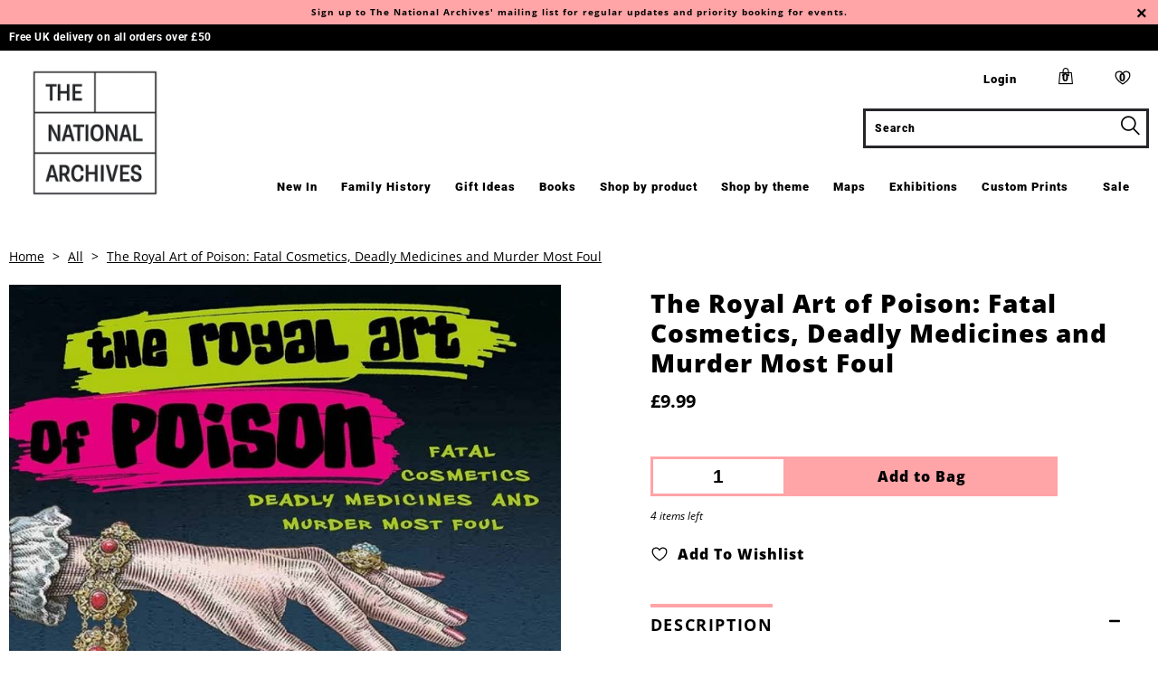

--- FILE ---
content_type: text/html; charset=utf-8
request_url: https://shop.nationalarchives.gov.uk/products/the-royal-art-of-poison-fatal-cosmetics-deadly-medicines-and-murder-most-foul
body_size: 35878
content:


 <!DOCTYPE html>
<html lang="en"> <head> <meta charset="utf-8"> <meta http-equiv="cleartype" content="on"> <meta name="robots" content="index,follow"> <!-- Mobile Specific Metas --> <meta name="HandheldFriendly" content="True"> <meta name="MobileOptimized" content="320"> <meta name="viewport" content="width=device-width,initial-scale=1"> <meta name="theme-color" content="#ffffff"> <title>
      The Royal Art of Poison: Fatal Cosmetics, Deadly Medicines and Murder  - The National Archives Shop</title> <link rel="preconnect dns-prefetch" href="https://fonts.shopifycdn.com" /> <link rel="preconnect dns-prefetch" href="https://cdn.shopify.com" /> <link rel="preconnect dns-prefetch" href="https://v.shopify.com" /> <link rel="preconnect dns-prefetch" href="https://cdn.shopifycloud.com" /> <link rel="preconnect dns-prefetch" href="https://productreviews.shopifycdn.com" /> <link rel="stylesheet" href="https://cdnjs.cloudflare.com/ajax/libs/fancybox/3.5.6/jquery.fancybox.css"> <!-- Stylesheets for National Archives --> <link href="//shop.nationalarchives.gov.uk/cdn/shop/t/102/assets/styles.scss.css?v=9780596676116221621768478405" rel="stylesheet" type="text/css" media="all" /> <link href="//shop.nationalarchives.gov.uk/cdn/shop/t/102/assets/custom.css?v=155126106564884038881768478152" rel="stylesheet" type="text/css" media="all" /> <script>
      window.lazySizesConfig = window.lazySizesConfig || {};

      lazySizesConfig.expand = 300;
      lazySizesConfig.loadHidden = false;

      /*! lazysizes - v4.1.4 */
      !function(a,b){var c=b(a,a.document);a.lazySizes=c,"object"==typeof module&&module.exports&&(module.exports=c)}(window,function(a,b){"use strict";if(b.getElementsByClassName){var c,d,e=b.documentElement,f=a.Date,g=a.HTMLPictureElement,h="addEventListener",i="getAttribute",j=a[h],k=a.setTimeout,l=a.requestAnimationFrame||k,m=a.requestIdleCallback,n=/^picture$/i,o=["load","error","lazyincluded","_lazyloaded"],p={},q=Array.prototype.forEach,r=function(a,b){return p[b]||(p[b]=new RegExp("(\\s|^)"+b+"(\\s|$)")),p[b].test(a[i]("class")||"")&&p[b]},s=function(a,b){r(a,b)||a.setAttribute("class",(a[i]("class")||"").trim()+" "+b)},t=function(a,b){var c;(c=r(a,b))&&a.setAttribute("class",(a[i]("class")||"").replace(c," "))},u=function(a,b,c){var d=c?h:"removeEventListener";c&&u(a,b),o.forEach(function(c){a[d](c,b)})},v=function(a,d,e,f,g){var h=b.createEvent("Event");return e||(e={}),e.instance=c,h.initEvent(d,!f,!g),h.detail=e,a.dispatchEvent(h),h},w=function(b,c){var e;!g&&(e=a.picturefill||d.pf)?(c&&c.src&&!b[i]("srcset")&&b.setAttribute("srcset",c.src),e({reevaluate:!0,elements:[b]})):c&&c.src&&(b.src=c.src)},x=function(a,b){return(getComputedStyle(a,null)||{})[b]},y=function(a,b,c){for(c=c||a.offsetWidth;c<d.minSize&&b&&!a._lazysizesWidth;)c=b.offsetWidth,b=b.parentNode;return c},z=function(){var a,c,d=[],e=[],f=d,g=function(){var b=f;for(f=d.length?e:d,a=!0,c=!1;b.length;)b.shift()();a=!1},h=function(d,e){a&&!e?d.apply(this,arguments):(f.push(d),c||(c=!0,(b.hidden?k:l)(g)))};return h._lsFlush=g,h}(),A=function(a,b){return b?function(){z(a)}:function(){var b=this,c=arguments;z(function(){a.apply(b,c)})}},B=function(a){var b,c=0,e=d.throttleDelay,g=d.ricTimeout,h=function(){b=!1,c=f.now(),a()},i=m&&g>49?function(){m(h,{timeout:g}),g!==d.ricTimeout&&(g=d.ricTimeout)}:A(function(){k(h)},!0);return function(a){var d;(a=a===!0)&&(g=33),b||(b=!0,d=e-(f.now()-c),0>d&&(d=0),a||9>d?i():k(i,d))}},C=function(a){var b,c,d=99,e=function(){b=null,a()},g=function(){var a=f.now()-c;d>a?k(g,d-a):(m||e)(e)};return function(){c=f.now(),b||(b=k(g,d))}};!function(){var b,c={lazyClass:"lazyload",loadedClass:"lazyloaded",loadingClass:"lazyloading",preloadClass:"lazypreload",errorClass:"lazyerror",autosizesClass:"lazyautosizes",srcAttr:"data-src",srcsetAttr:"data-srcset",sizesAttr:"data-sizes",minSize:40,customMedia:{},init:!0,expFactor:1.5,hFac:.8,loadMode:2,loadHidden:!0,ricTimeout:0,throttleDelay:125};d=a.lazySizesConfig||a.lazysizesConfig||{};for(b in c)b in d||(d[b]=c[b]);a.lazySizesConfig=d,k(function(){d.init&&F()})}();var D=function(){var g,l,m,o,p,y,D,F,G,H,I,J,K,L,M=/^img$/i,N=/^iframe$/i,O="onscroll"in a&&!/(gle|ing)bot/.test(navigator.userAgent),P=0,Q=0,R=0,S=-1,T=function(a){R--,a&&a.target&&u(a.target,T),(!a||0>R||!a.target)&&(R=0)},U=function(a,c){var d,f=a,g="hidden"==x(b.body,"visibility")||"hidden"!=x(a.parentNode,"visibility")&&"hidden"!=x(a,"visibility");for(F-=c,I+=c,G-=c,H+=c;g&&(f=f.offsetParent)&&f!=b.body&&f!=e;)g=(x(f,"opacity")||1)>0,g&&"visible"!=x(f,"overflow")&&(d=f.getBoundingClientRect(),g=H>d.left&&G<d.right&&I>d.top-1&&F<d.bottom+1);return g},V=function(){var a,f,h,j,k,m,n,p,q,r=c.elements;if((o=d.loadMode)&&8>R&&(a=r.length)){f=0,S++,null==K&&("expand"in d||(d.expand=e.clientHeight>500&&e.clientWidth>500?500:370),J=d.expand,K=J*d.expFactor),K>Q&&1>R&&S>2&&o>2&&!b.hidden?(Q=K,S=0):Q=o>1&&S>1&&6>R?J:P;for(;a>f;f++)if(r[f]&&!r[f]._lazyRace)if(O)if((p=r[f][i]("data-expand"))&&(m=1*p)||(m=Q),q!==m&&(y=innerWidth+m*L,D=innerHeight+m,n=-1*m,q=m),h=r[f].getBoundingClientRect(),(I=h.bottom)>=n&&(F=h.top)<=D&&(H=h.right)>=n*L&&(G=h.left)<=y&&(I||H||G||F)&&(d.loadHidden||"hidden"!=x(r[f],"visibility"))&&(l&&3>R&&!p&&(3>o||4>S)||U(r[f],m))){if(ba(r[f]),k=!0,R>9)break}else!k&&l&&!j&&4>R&&4>S&&o>2&&(g[0]||d.preloadAfterLoad)&&(g[0]||!p&&(I||H||G||F||"auto"!=r[f][i](d.sizesAttr)))&&(j=g[0]||r[f]);else ba(r[f]);j&&!k&&ba(j)}},W=B(V),X=function(a){s(a.target,d.loadedClass),t(a.target,d.loadingClass),u(a.target,Z),v(a.target,"lazyloaded")},Y=A(X),Z=function(a){Y({target:a.target})},$=function(a,b){try{a.contentWindow.location.replace(b)}catch(c){a.src=b}},_=function(a){var b,c=a[i](d.srcsetAttr);(b=d.customMedia[a[i]("data-media")||a[i]("media")])&&a.setAttribute("media",b),c&&a.setAttribute("srcset",c)},aa=A(function(a,b,c,e,f){var g,h,j,l,o,p;(o=v(a,"lazybeforeunveil",b)).defaultPrevented||(e&&(c?s(a,d.autosizesClass):a.setAttribute("sizes",e)),h=a[i](d.srcsetAttr),g=a[i](d.srcAttr),f&&(j=a.parentNode,l=j&&n.test(j.nodeName||"")),p=b.firesLoad||"src"in a&&(h||g||l),o={target:a},p&&(u(a,T,!0),clearTimeout(m),m=k(T,2500),s(a,d.loadingClass),u(a,Z,!0)),l&&q.call(j.getElementsByTagName("source"),_),h?a.setAttribute("srcset",h):g&&!l&&(N.test(a.nodeName)?$(a,g):a.src=g),f&&(h||l)&&w(a,{src:g})),a._lazyRace&&delete a._lazyRace,t(a,d.lazyClass),z(function(){(!p||a.complete&&a.naturalWidth>1)&&(p?T(o):R--,X(o))},!0)}),ba=function(a){var b,c=M.test(a.nodeName),e=c&&(a[i](d.sizesAttr)||a[i]("sizes")),f="auto"==e;(!f&&l||!c||!a[i]("src")&&!a.srcset||a.complete||r(a,d.errorClass)||!r(a,d.lazyClass))&&(b=v(a,"lazyunveilread").detail,f&&E.updateElem(a,!0,a.offsetWidth),a._lazyRace=!0,R++,aa(a,b,f,e,c))},ca=function(){if(!l){if(f.now()-p<999)return void k(ca,999);var a=C(function(){d.loadMode=3,W()});l=!0,d.loadMode=3,W(),j("scroll",function(){3==d.loadMode&&(d.loadMode=2),a()},!0)}};return{_:function(){p=f.now(),c.elements=b.getElementsByClassName(d.lazyClass),g=b.getElementsByClassName(d.lazyClass+" "+d.preloadClass),L=d.hFac,j("scroll",W,!0),j("resize",W,!0),a.MutationObserver?new MutationObserver(W).observe(e,{childList:!0,subtree:!0,attributes:!0}):(e[h]("DOMNodeInserted",W,!0),e[h]("DOMAttrModified",W,!0),setInterval(W,999)),j("hashchange",W,!0),["focus","mouseover","click","load","transitionend","animationend","webkitAnimationEnd"].forEach(function(a){b[h](a,W,!0)}),/d$|^c/.test(b.readyState)?ca():(j("load",ca),b[h]("DOMContentLoaded",W),k(ca,2e4)),c.elements.length?(V(),z._lsFlush()):W()},checkElems:W,unveil:ba}}(),E=function(){var a,c=A(function(a,b,c,d){var e,f,g;if(a._lazysizesWidth=d,d+="px",a.setAttribute("sizes",d),n.test(b.nodeName||""))for(e=b.getElementsByTagName("source"),f=0,g=e.length;g>f;f++)e[f].setAttribute("sizes",d);c.detail.dataAttr||w(a,c.detail)}),e=function(a,b,d){var e,f=a.parentNode;f&&(d=y(a,f,d),e=v(a,"lazybeforesizes",{width:d,dataAttr:!!b}),e.defaultPrevented||(d=e.detail.width,d&&d!==a._lazysizesWidth&&c(a,f,e,d)))},f=function(){var b,c=a.length;if(c)for(b=0;c>b;b++)e(a[b])},g=C(f);return{_:function(){a=b.getElementsByClassName(d.autosizesClass),j("resize",g)},checkElems:g,updateElem:e}}(),F=function(){F.i||(F.i=!0,E._(),D._())};return c={cfg:d,autoSizer:E,loader:D,init:F,uP:w,aC:s,rC:t,hC:r,fire:v,gW:y,rAF:z}}});

      /*! lazysizes - v4.1.4 */
      !function(a,b){var c=function(){b(a.lazySizes),a.removeEventListener("lazyunveilread",c,!0)};b=b.bind(null,a,a.document),"object"==typeof module&&module.exports?b(require("lazysizes")):a.lazySizes?c():a.addEventListener("lazyunveilread",c,!0)}(window,function(a,b,c){"use strict";function d(){this.ratioElems=b.getElementsByClassName("lazyaspectratio"),this._setupEvents(),this.processImages()}if(a.addEventListener){var e,f,g,h=Array.prototype.forEach,i=/^picture$/i,j="data-aspectratio",k="img["+j+"]",l=function(b){return a.matchMedia?(l=function(a){return!a||(matchMedia(a)||{}).matches})(b):a.Modernizr&&Modernizr.mq?!b||Modernizr.mq(b):!b},m=c.aC,n=c.rC,o=c.cfg;d.prototype={_setupEvents:function(){var a=this,c=function(b){b.naturalWidth<36?a.addAspectRatio(b,!0):a.removeAspectRatio(b,!0)},d=function(){a.processImages()};b.addEventListener("load",function(a){a.target.getAttribute&&a.target.getAttribute(j)&&c(a.target)},!0),addEventListener("resize",function(){var b,d=function(){h.call(a.ratioElems,c)};return function(){clearTimeout(b),b=setTimeout(d,99)}}()),b.addEventListener("DOMContentLoaded",d),addEventListener("load",d)},processImages:function(a){var c,d;a||(a=b),c="length"in a&&!a.nodeName?a:a.querySelectorAll(k);for(d=0;d<c.length;d++)c[d].naturalWidth>36?this.removeAspectRatio(c[d]):this.addAspectRatio(c[d])},getSelectedRatio:function(a){var b,c,d,e,f,g=a.parentNode;if(g&&i.test(g.nodeName||""))for(d=g.getElementsByTagName("source"),b=0,c=d.length;c>b;b++)if(e=d[b].getAttribute("data-media")||d[b].getAttribute("media"),o.customMedia[e]&&(e=o.customMedia[e]),l(e)){f=d[b].getAttribute(j);break}return f||a.getAttribute(j)||""},parseRatio:function(){var a=/^\s*([+\d\.]+)(\s*[\/x]\s*([+\d\.]+))?\s*$/,b={};return function(c){var d;return!b[c]&&(d=c.match(a))&&(d[3]?b[c]=d[1]/d[3]:b[c]=1*d[1]),b[c]}}(),addAspectRatio:function(b,c){var d,e=b.offsetWidth,f=b.offsetHeight;return c||m(b,"lazyaspectratio"),36>e&&0>=f?void((e||f&&a.console)&&console.log("Define width or height of image, so we can calculate the other dimension")):(d=this.getSelectedRatio(b),d=this.parseRatio(d),void(d&&(e?b.style.height=e/d+"px":b.style.width=f*d+"px")))},removeAspectRatio:function(a){n(a,"lazyaspectratio"),a.style.height="",a.style.width="",a.removeAttribute(j)}},f=function(){g=a.jQuery||a.Zepto||a.shoestring||a.$,g&&g.fn&&!g.fn.imageRatio&&g.fn.filter&&g.fn.add&&g.fn.find?g.fn.imageRatio=function(){return e.processImages(this.find(k).add(this.filter(k))),this}:g=!1},f(),setTimeout(f),e=new d,a.imageRatio=e,"object"==typeof module&&module.exports?module.exports=e:"function"==typeof define&&define.amd&&define(e)}});

        /*! lazysizes - v4.1.5 */
        !function(a,b){var c=function(){b(a.lazySizes),a.removeEventListener("lazyunveilread",c,!0)};b=b.bind(null,a,a.document),"object"==typeof module&&module.exports?b(require("lazysizes")):a.lazySizes?c():a.addEventListener("lazyunveilread",c,!0)}(window,function(a,b,c){"use strict";if(a.addEventListener){var d=/\s+/g,e=/\s*\|\s+|\s+\|\s*/g,f=/^(.+?)(?:\s+\[\s*(.+?)\s*\])(?:\s+\[\s*(.+?)\s*\])?$/,g=/^\s*\(*\s*type\s*:\s*(.+?)\s*\)*\s*$/,h=/\(|\)|'/,i={contain:1,cover:1},j=function(a){var b=c.gW(a,a.parentNode);return(!a._lazysizesWidth||b>a._lazysizesWidth)&&(a._lazysizesWidth=b),a._lazysizesWidth},k=function(a){var b;return b=(getComputedStyle(a)||{getPropertyValue:function(){}}).getPropertyValue("background-size"),!i[b]&&i[a.style.backgroundSize]&&(b=a.style.backgroundSize),b},l=function(a,b){if(b){var c=b.match(g);c&&c[1]?a.setAttribute("type",c[1]):a.setAttribute("media",lazySizesConfig.customMedia[b]||b)}},m=function(a,c,g){var h=b.createElement("picture"),i=c.getAttribute(lazySizesConfig.sizesAttr),j=c.getAttribute("data-ratio"),k=c.getAttribute("data-optimumx");c._lazybgset&&c._lazybgset.parentNode==c&&c.removeChild(c._lazybgset),Object.defineProperty(g,"_lazybgset",{value:c,writable:!0}),Object.defineProperty(c,"_lazybgset",{value:h,writable:!0}),a=a.replace(d," ").split(e),h.style.display="none",g.className=lazySizesConfig.lazyClass,1!=a.length||i||(i="auto"),a.forEach(function(a){var c,d=b.createElement("source");i&&"auto"!=i&&d.setAttribute("sizes",i),(c=a.match(f))?(d.setAttribute(lazySizesConfig.srcsetAttr,c[1]),l(d,c[2]),l(d,c[3])):d.setAttribute(lazySizesConfig.srcsetAttr,a),h.appendChild(d)}),i&&(g.setAttribute(lazySizesConfig.sizesAttr,i),c.removeAttribute(lazySizesConfig.sizesAttr),c.removeAttribute("sizes")),k&&g.setAttribute("data-optimumx",k),j&&g.setAttribute("data-ratio",j),h.appendChild(g),c.appendChild(h)},n=function(a){if(a.target._lazybgset){var b=a.target,d=b._lazybgset,e=b.currentSrc||b.src;if(e){var f=c.fire(d,"bgsetproxy",{src:e,useSrc:h.test(e)?JSON.stringify(e):e});f.defaultPrevented||(d.style.backgroundImage="url("+f.detail.useSrc+")")}b._lazybgsetLoading&&(c.fire(d,"_lazyloaded",{},!1,!0),delete b._lazybgsetLoading)}};addEventListener("lazybeforeunveil",function(a){var d,e,f;!a.defaultPrevented&&(d=a.target.getAttribute("data-bgset"))&&(f=a.target,e=b.createElement("img"),e.alt="",e._lazybgsetLoading=!0,a.detail.firesLoad=!0,m(d,f,e),setTimeout(function(){c.loader.unveil(e),c.rAF(function(){c.fire(e,"_lazyloaded",{},!0,!0),e.complete&&n({target:e})})}))}),b.addEventListener("load",n,!0),a.addEventListener("lazybeforesizes",function(a){if(a.detail.instance==c&&a.target._lazybgset&&a.detail.dataAttr){var b=a.target._lazybgset,d=k(b);i[d]&&(a.target._lazysizesParentFit=d,c.rAF(function(){a.target.setAttribute("data-parent-fit",d),a.target._lazysizesParentFit&&delete a.target._lazysizesParentFit}))}},!0),b.documentElement.addEventListener("lazybeforesizes",function(a){!a.defaultPrevented&&a.target._lazybgset&&a.detail.instance==c&&(a.detail.width=j(a.target._lazybgset))})}});</script> <script>
      
Shopify = window.Shopify || {};Shopify.theme_settings = {};Shopify.currency_settings = {};Shopify.theme_settings.display_tos_checkbox = false;Shopify.theme_settings.go_to_checkout = false;Shopify.theme_settings.cart_action = "ajax";Shopify.theme_settings.collection_swatches = false;Shopify.theme_settings.collection_secondary_image = false;Shopify.theme_settings.show_multiple_currencies = false;Shopify.theme_settings.currency_format = 'money_format';Shopify.currency_settings.shopifyMultiCurrencyIsEnabled = false;Shopify.currency_settings.shop_currency = "GBP";Shopify.currency_settings.default_currency = "GBP";Shopify.currency_settings.money_with_currency_format = "£{{amount}} GBP";Shopify.currency_settings.money_format = "£{{amount}}";Shopify.theme_settings.display_inventory_left = true;Shopify.theme_settings.inventory_threshold = 10;Shopify.theme_settings.limit_quantity = false;Shopify.theme_settings.menu_position = "inline";Shopify.theme_settings.newsletter_popup = false;Shopify.theme_settings.newsletter_popup_days = "0";Shopify.theme_settings.newsletter_popup_mobile = true;Shopify.theme_settings.newsletter_popup_seconds = 2;Shopify.theme_settings.pagination_type = "basic_pagination";Shopify.theme_settings.search_pagination_type = "basic_pagination";Shopify.theme_settings.enable_shopify_review_comments = true;Shopify.theme_settings.enable_shopify_collection_badges = false;Shopify.theme_settings.quick_shop_thumbnail_position = "bottom-thumbnails";Shopify.theme_settings.product_form_style = "dropdown";Shopify.theme_settings.sale_banner_enabled = true;Shopify.theme_settings.display_savings = true;Shopify.theme_settings.display_sold_out_price = true;Shopify.theme_settings.sold_out_text = "Out of Stock";Shopify.theme_settings.free_text = "Free";Shopify.theme_settings.video_looping = false;Shopify.theme_settings.search_option = "products";Shopify.theme_settings.search_items_to_display = 4;Shopify.theme_settings.enable_autocomplete = true;Shopify.theme_settings.page_dots_enabled = false;Shopify.theme_settings.slideshow_arrow_size = "light";Shopify.theme_settings.quick_shop_enabled = false;Shopify.translation =Shopify.translation || {};Shopify.translation.agree_to_terms_warning = "You must agree with the terms and conditions to checkout.";Shopify.translation.one_item_left = "item left";Shopify.translation.items_left_text = "items left";Shopify.translation.cart_savings_text = "Total Savings";Shopify.translation.cart_discount_text = "Discount";Shopify.translation.cart_subtotal_text = "Subtotal";Shopify.translation.cart_remove_text = "Remove";Shopify.translation.newsletter_success_text = "Thank you for joining our mailing list!";Shopify.translation.notify_email = "Enter your email address...";Shopify.translation.notify_email_value = "Translation missing: en.contact.fields.email";Shopify.translation.notify_email_send = "Send";Shopify.translation.notify_message_first = "Please notify me when ";Shopify.translation.notify_message_last = " becomes available - ";Shopify.translation.notify_success_text = "Thanks! We will notify you when this product becomes available!";Shopify.translation.add_to_cart = "Add to Bag";Shopify.translation.coming_soon_text = "Coming Soon";Shopify.translation.sold_out_text = "OUT OF STOCK";Shopify.translation.sale_text = "Sale";Shopify.translation.savings_text = "You Save";Shopify.translation.free_price_text = "Translation missing: en.settings.free_price_text";Shopify.translation.from_text = "from";Shopify.translation.new_text = "New";Shopify.translation.pre_order_text = "Pre-Order";Shopify.translation.unavailable_text = "Unavailable";Shopify.translation.all_results = "View all results";</script> <meta name="description" content="The story of poison is the story of power... For centuries, royal families have feared the gut-roiling, vomit-inducing agony of a little something added to their food or wine by an enemy. To avoid poison, they depended on tasters, unicorn horns and antidotes tested on condemned prisoners.Servants licked the royal famil" /> <link rel="shortcut icon" type="image/x-icon" href="//shop.nationalarchives.gov.uk/cdn/shop/files/TNA_FAVICON_WHITE-01_180x180.jpg?v=1613655186"> <link rel="apple-touch-icon" href="//shop.nationalarchives.gov.uk/cdn/shop/files/TNA_FAVICON_WHITE-01_180x180.jpg?v=1613655186"/> <link rel="apple-touch-icon" sizes="57x57" href="//shop.nationalarchives.gov.uk/cdn/shop/files/TNA_FAVICON_WHITE-01_57x57.jpg?v=1613655186"/> <link rel="apple-touch-icon" sizes="60x60" href="//shop.nationalarchives.gov.uk/cdn/shop/files/TNA_FAVICON_WHITE-01_60x60.jpg?v=1613655186"/> <link rel="apple-touch-icon" sizes="72x72" href="//shop.nationalarchives.gov.uk/cdn/shop/files/TNA_FAVICON_WHITE-01_72x72.jpg?v=1613655186"/> <link rel="apple-touch-icon" sizes="76x76" href="//shop.nationalarchives.gov.uk/cdn/shop/files/TNA_FAVICON_WHITE-01_76x76.jpg?v=1613655186"/> <link rel="apple-touch-icon" sizes="114x114" href="//shop.nationalarchives.gov.uk/cdn/shop/files/TNA_FAVICON_WHITE-01_114x114.jpg?v=1613655186"/> <link rel="apple-touch-icon" sizes="180x180" href="//shop.nationalarchives.gov.uk/cdn/shop/files/TNA_FAVICON_WHITE-01_180x180.jpg?v=1613655186"/> <link rel="apple-touch-icon" sizes="228x228" href="//shop.nationalarchives.gov.uk/cdn/shop/files/TNA_FAVICON_WHITE-01_228x228.jpg?v=1613655186"/> <link rel="canonical" href="https://shop.nationalarchives.gov.uk/products/the-royal-art-of-poison-fatal-cosmetics-deadly-medicines-and-murder-most-foul" /> <script>window.performance && window.performance.mark && window.performance.mark('shopify.content_for_header.start');</script><meta id="shopify-digital-wallet" name="shopify-digital-wallet" content="/36462854275/digital_wallets/dialog">
<meta name="shopify-checkout-api-token" content="7bb1dd7c2bbfa9ab73cb6c5b297e5a3b">
<link rel="alternate" type="application/json+oembed" href="https://shop.nationalarchives.gov.uk/products/the-royal-art-of-poison-fatal-cosmetics-deadly-medicines-and-murder-most-foul.oembed">
<script async="async" src="/checkouts/internal/preloads.js?locale=en-GB"></script>
<link rel="preconnect" href="https://shop.app" crossorigin="anonymous">
<script async="async" src="https://shop.app/checkouts/internal/preloads.js?locale=en-GB&shop_id=36462854275" crossorigin="anonymous"></script>
<script id="apple-pay-shop-capabilities" type="application/json">{"shopId":36462854275,"countryCode":"GB","currencyCode":"GBP","merchantCapabilities":["supports3DS"],"merchantId":"gid:\/\/shopify\/Shop\/36462854275","merchantName":"The National Archives Shop","requiredBillingContactFields":["postalAddress","email"],"requiredShippingContactFields":["postalAddress","email"],"shippingType":"shipping","supportedNetworks":["visa","maestro","masterCard","amex","discover","elo"],"total":{"type":"pending","label":"The National Archives Shop","amount":"1.00"},"shopifyPaymentsEnabled":true,"supportsSubscriptions":true}</script>
<script id="shopify-features" type="application/json">{"accessToken":"7bb1dd7c2bbfa9ab73cb6c5b297e5a3b","betas":["rich-media-storefront-analytics"],"domain":"shop.nationalarchives.gov.uk","predictiveSearch":true,"shopId":36462854275,"locale":"en"}</script>
<script>var Shopify = Shopify || {};
Shopify.shop = "the-national-archives-shop.myshopify.com";
Shopify.locale = "en";
Shopify.currency = {"active":"GBP","rate":"1.0"};
Shopify.country = "GB";
Shopify.theme = {"name":"32 Jan 26 Love Letters","id":189664199040,"schema_name":"National Archives","schema_version":"1.0","theme_store_id":796,"role":"main"};
Shopify.theme.handle = "null";
Shopify.theme.style = {"id":null,"handle":null};
Shopify.cdnHost = "shop.nationalarchives.gov.uk/cdn";
Shopify.routes = Shopify.routes || {};
Shopify.routes.root = "/";</script>
<script type="module">!function(o){(o.Shopify=o.Shopify||{}).modules=!0}(window);</script>
<script>!function(o){function n(){var o=[];function n(){o.push(Array.prototype.slice.apply(arguments))}return n.q=o,n}var t=o.Shopify=o.Shopify||{};t.loadFeatures=n(),t.autoloadFeatures=n()}(window);</script>
<script>
  window.ShopifyPay = window.ShopifyPay || {};
  window.ShopifyPay.apiHost = "shop.app\/pay";
  window.ShopifyPay.redirectState = null;
</script>
<script id="shop-js-analytics" type="application/json">{"pageType":"product"}</script>
<script defer="defer" async type="module" src="//shop.nationalarchives.gov.uk/cdn/shopifycloud/shop-js/modules/v2/client.init-shop-cart-sync_BT-GjEfc.en.esm.js"></script>
<script defer="defer" async type="module" src="//shop.nationalarchives.gov.uk/cdn/shopifycloud/shop-js/modules/v2/chunk.common_D58fp_Oc.esm.js"></script>
<script defer="defer" async type="module" src="//shop.nationalarchives.gov.uk/cdn/shopifycloud/shop-js/modules/v2/chunk.modal_xMitdFEc.esm.js"></script>
<script type="module">
  await import("//shop.nationalarchives.gov.uk/cdn/shopifycloud/shop-js/modules/v2/client.init-shop-cart-sync_BT-GjEfc.en.esm.js");
await import("//shop.nationalarchives.gov.uk/cdn/shopifycloud/shop-js/modules/v2/chunk.common_D58fp_Oc.esm.js");
await import("//shop.nationalarchives.gov.uk/cdn/shopifycloud/shop-js/modules/v2/chunk.modal_xMitdFEc.esm.js");

  window.Shopify.SignInWithShop?.initShopCartSync?.({"fedCMEnabled":true,"windoidEnabled":true});

</script>
<script>
  window.Shopify = window.Shopify || {};
  if (!window.Shopify.featureAssets) window.Shopify.featureAssets = {};
  window.Shopify.featureAssets['shop-js'] = {"shop-cart-sync":["modules/v2/client.shop-cart-sync_DZOKe7Ll.en.esm.js","modules/v2/chunk.common_D58fp_Oc.esm.js","modules/v2/chunk.modal_xMitdFEc.esm.js"],"init-fed-cm":["modules/v2/client.init-fed-cm_B6oLuCjv.en.esm.js","modules/v2/chunk.common_D58fp_Oc.esm.js","modules/v2/chunk.modal_xMitdFEc.esm.js"],"shop-cash-offers":["modules/v2/client.shop-cash-offers_D2sdYoxE.en.esm.js","modules/v2/chunk.common_D58fp_Oc.esm.js","modules/v2/chunk.modal_xMitdFEc.esm.js"],"shop-login-button":["modules/v2/client.shop-login-button_QeVjl5Y3.en.esm.js","modules/v2/chunk.common_D58fp_Oc.esm.js","modules/v2/chunk.modal_xMitdFEc.esm.js"],"pay-button":["modules/v2/client.pay-button_DXTOsIq6.en.esm.js","modules/v2/chunk.common_D58fp_Oc.esm.js","modules/v2/chunk.modal_xMitdFEc.esm.js"],"shop-button":["modules/v2/client.shop-button_DQZHx9pm.en.esm.js","modules/v2/chunk.common_D58fp_Oc.esm.js","modules/v2/chunk.modal_xMitdFEc.esm.js"],"avatar":["modules/v2/client.avatar_BTnouDA3.en.esm.js"],"init-windoid":["modules/v2/client.init-windoid_CR1B-cfM.en.esm.js","modules/v2/chunk.common_D58fp_Oc.esm.js","modules/v2/chunk.modal_xMitdFEc.esm.js"],"init-shop-for-new-customer-accounts":["modules/v2/client.init-shop-for-new-customer-accounts_C_vY_xzh.en.esm.js","modules/v2/client.shop-login-button_QeVjl5Y3.en.esm.js","modules/v2/chunk.common_D58fp_Oc.esm.js","modules/v2/chunk.modal_xMitdFEc.esm.js"],"init-shop-email-lookup-coordinator":["modules/v2/client.init-shop-email-lookup-coordinator_BI7n9ZSv.en.esm.js","modules/v2/chunk.common_D58fp_Oc.esm.js","modules/v2/chunk.modal_xMitdFEc.esm.js"],"init-shop-cart-sync":["modules/v2/client.init-shop-cart-sync_BT-GjEfc.en.esm.js","modules/v2/chunk.common_D58fp_Oc.esm.js","modules/v2/chunk.modal_xMitdFEc.esm.js"],"shop-toast-manager":["modules/v2/client.shop-toast-manager_DiYdP3xc.en.esm.js","modules/v2/chunk.common_D58fp_Oc.esm.js","modules/v2/chunk.modal_xMitdFEc.esm.js"],"init-customer-accounts":["modules/v2/client.init-customer-accounts_D9ZNqS-Q.en.esm.js","modules/v2/client.shop-login-button_QeVjl5Y3.en.esm.js","modules/v2/chunk.common_D58fp_Oc.esm.js","modules/v2/chunk.modal_xMitdFEc.esm.js"],"init-customer-accounts-sign-up":["modules/v2/client.init-customer-accounts-sign-up_iGw4briv.en.esm.js","modules/v2/client.shop-login-button_QeVjl5Y3.en.esm.js","modules/v2/chunk.common_D58fp_Oc.esm.js","modules/v2/chunk.modal_xMitdFEc.esm.js"],"shop-follow-button":["modules/v2/client.shop-follow-button_CqMgW2wH.en.esm.js","modules/v2/chunk.common_D58fp_Oc.esm.js","modules/v2/chunk.modal_xMitdFEc.esm.js"],"checkout-modal":["modules/v2/client.checkout-modal_xHeaAweL.en.esm.js","modules/v2/chunk.common_D58fp_Oc.esm.js","modules/v2/chunk.modal_xMitdFEc.esm.js"],"shop-login":["modules/v2/client.shop-login_D91U-Q7h.en.esm.js","modules/v2/chunk.common_D58fp_Oc.esm.js","modules/v2/chunk.modal_xMitdFEc.esm.js"],"lead-capture":["modules/v2/client.lead-capture_BJmE1dJe.en.esm.js","modules/v2/chunk.common_D58fp_Oc.esm.js","modules/v2/chunk.modal_xMitdFEc.esm.js"],"payment-terms":["modules/v2/client.payment-terms_Ci9AEqFq.en.esm.js","modules/v2/chunk.common_D58fp_Oc.esm.js","modules/v2/chunk.modal_xMitdFEc.esm.js"]};
</script>
<script>(function() {
  var isLoaded = false;
  function asyncLoad() {
    if (isLoaded) return;
    isLoaded = true;
    var urls = ["https:\/\/d1hcrjcdtouu7e.cloudfront.net\/js\/gdpr_cookie_consent.min.js?shop=the-national-archives-shop.myshopify.com","https:\/\/cyan-baud.cinaberis.com\/cache\/the-national-archives-shop.myshopify.com\/script.js?c=1667835741000\u0026shop=the-national-archives-shop.myshopify.com"];
    for (var i = 0; i <urls.length; i++) {
      var s = document.createElement('script');
      s.type = 'text/javascript';
      s.async = true;
      s.src = urls[i];
      var x = document.getElementsByTagName('script')[0];
      x.parentNode.insertBefore(s, x);
    }
  };
  if(window.attachEvent) {
    window.attachEvent('onload', asyncLoad);
  } else {
    window.addEventListener('load', asyncLoad, false);
  }
})();</script>
<script id="__st">var __st={"a":36462854275,"offset":0,"reqid":"f171e322-644f-496d-939e-408dd3c74c39-1769464119","pageurl":"shop.nationalarchives.gov.uk\/products\/the-royal-art-of-poison-fatal-cosmetics-deadly-medicines-and-murder-most-foul","u":"c66fb377ad09","p":"product","rtyp":"product","rid":8031093260419};</script>
<script>window.ShopifyPaypalV4VisibilityTracking = true;</script>
<script id="captcha-bootstrap">!function(){'use strict';const t='contact',e='account',n='new_comment',o=[[t,t],['blogs',n],['comments',n],[t,'customer']],c=[[e,'customer_login'],[e,'guest_login'],[e,'recover_customer_password'],[e,'create_customer']],r=t=>t.map((([t,e])=>`form[action*='/${t}']:not([data-nocaptcha='true']) input[name='form_type'][value='${e}']`)).join(','),a=t=>()=>t?[...document.querySelectorAll(t)].map((t=>t.form)):[];function s(){const t=[...o],e=r(t);return a(e)}const i='password',u='form_key',d=['recaptcha-v3-token','g-recaptcha-response','h-captcha-response',i],f=()=>{try{return window.sessionStorage}catch{return}},m='__shopify_v',_=t=>t.elements[u];function p(t,e,n=!1){try{const o=window.sessionStorage,c=JSON.parse(o.getItem(e)),{data:r}=function(t){const{data:e,action:n}=t;return t[m]||n?{data:e,action:n}:{data:t,action:n}}(c);for(const[e,n]of Object.entries(r))t.elements[e]&&(t.elements[e].value=n);n&&o.removeItem(e)}catch(o){console.error('form repopulation failed',{error:o})}}const l='form_type',E='cptcha';function T(t){t.dataset[E]=!0}const w=window,h=w.document,L='Shopify',v='ce_forms',y='captcha';let A=!1;((t,e)=>{const n=(g='f06e6c50-85a8-45c8-87d0-21a2b65856fe',I='https://cdn.shopify.com/shopifycloud/storefront-forms-hcaptcha/ce_storefront_forms_captcha_hcaptcha.v1.5.2.iife.js',D={infoText:'Protected by hCaptcha',privacyText:'Privacy',termsText:'Terms'},(t,e,n)=>{const o=w[L][v],c=o.bindForm;if(c)return c(t,g,e,D).then(n);var r;o.q.push([[t,g,e,D],n]),r=I,A||(h.body.append(Object.assign(h.createElement('script'),{id:'captcha-provider',async:!0,src:r})),A=!0)});var g,I,D;w[L]=w[L]||{},w[L][v]=w[L][v]||{},w[L][v].q=[],w[L][y]=w[L][y]||{},w[L][y].protect=function(t,e){n(t,void 0,e),T(t)},Object.freeze(w[L][y]),function(t,e,n,w,h,L){const[v,y,A,g]=function(t,e,n){const i=e?o:[],u=t?c:[],d=[...i,...u],f=r(d),m=r(i),_=r(d.filter((([t,e])=>n.includes(e))));return[a(f),a(m),a(_),s()]}(w,h,L),I=t=>{const e=t.target;return e instanceof HTMLFormElement?e:e&&e.form},D=t=>v().includes(t);t.addEventListener('submit',(t=>{const e=I(t);if(!e)return;const n=D(e)&&!e.dataset.hcaptchaBound&&!e.dataset.recaptchaBound,o=_(e),c=g().includes(e)&&(!o||!o.value);(n||c)&&t.preventDefault(),c&&!n&&(function(t){try{if(!f())return;!function(t){const e=f();if(!e)return;const n=_(t);if(!n)return;const o=n.value;o&&e.removeItem(o)}(t);const e=Array.from(Array(32),(()=>Math.random().toString(36)[2])).join('');!function(t,e){_(t)||t.append(Object.assign(document.createElement('input'),{type:'hidden',name:u})),t.elements[u].value=e}(t,e),function(t,e){const n=f();if(!n)return;const o=[...t.querySelectorAll(`input[type='${i}']`)].map((({name:t})=>t)),c=[...d,...o],r={};for(const[a,s]of new FormData(t).entries())c.includes(a)||(r[a]=s);n.setItem(e,JSON.stringify({[m]:1,action:t.action,data:r}))}(t,e)}catch(e){console.error('failed to persist form',e)}}(e),e.submit())}));const S=(t,e)=>{t&&!t.dataset[E]&&(n(t,e.some((e=>e===t))),T(t))};for(const o of['focusin','change'])t.addEventListener(o,(t=>{const e=I(t);D(e)&&S(e,y())}));const B=e.get('form_key'),M=e.get(l),P=B&&M;t.addEventListener('DOMContentLoaded',(()=>{const t=y();if(P)for(const e of t)e.elements[l].value===M&&p(e,B);[...new Set([...A(),...v().filter((t=>'true'===t.dataset.shopifyCaptcha))])].forEach((e=>S(e,t)))}))}(h,new URLSearchParams(w.location.search),n,t,e,['guest_login'])})(!0,!0)}();</script>
<script integrity="sha256-4kQ18oKyAcykRKYeNunJcIwy7WH5gtpwJnB7kiuLZ1E=" data-source-attribution="shopify.loadfeatures" defer="defer" src="//shop.nationalarchives.gov.uk/cdn/shopifycloud/storefront/assets/storefront/load_feature-a0a9edcb.js" crossorigin="anonymous"></script>
<script crossorigin="anonymous" defer="defer" src="//shop.nationalarchives.gov.uk/cdn/shopifycloud/storefront/assets/shopify_pay/storefront-65b4c6d7.js?v=20250812"></script>
<script data-source-attribution="shopify.dynamic_checkout.dynamic.init">var Shopify=Shopify||{};Shopify.PaymentButton=Shopify.PaymentButton||{isStorefrontPortableWallets:!0,init:function(){window.Shopify.PaymentButton.init=function(){};var t=document.createElement("script");t.src="https://shop.nationalarchives.gov.uk/cdn/shopifycloud/portable-wallets/latest/portable-wallets.en.js",t.type="module",document.head.appendChild(t)}};
</script>
<script data-source-attribution="shopify.dynamic_checkout.buyer_consent">
  function portableWalletsHideBuyerConsent(e){var t=document.getElementById("shopify-buyer-consent"),n=document.getElementById("shopify-subscription-policy-button");t&&n&&(t.classList.add("hidden"),t.setAttribute("aria-hidden","true"),n.removeEventListener("click",e))}function portableWalletsShowBuyerConsent(e){var t=document.getElementById("shopify-buyer-consent"),n=document.getElementById("shopify-subscription-policy-button");t&&n&&(t.classList.remove("hidden"),t.removeAttribute("aria-hidden"),n.addEventListener("click",e))}window.Shopify?.PaymentButton&&(window.Shopify.PaymentButton.hideBuyerConsent=portableWalletsHideBuyerConsent,window.Shopify.PaymentButton.showBuyerConsent=portableWalletsShowBuyerConsent);
</script>
<script data-source-attribution="shopify.dynamic_checkout.cart.bootstrap">document.addEventListener("DOMContentLoaded",(function(){function t(){return document.querySelector("shopify-accelerated-checkout-cart, shopify-accelerated-checkout")}if(t())Shopify.PaymentButton.init();else{new MutationObserver((function(e,n){t()&&(Shopify.PaymentButton.init(),n.disconnect())})).observe(document.body,{childList:!0,subtree:!0})}}));
</script>
<link id="shopify-accelerated-checkout-styles" rel="stylesheet" media="screen" href="https://shop.nationalarchives.gov.uk/cdn/shopifycloud/portable-wallets/latest/accelerated-checkout-backwards-compat.css" crossorigin="anonymous">
<style id="shopify-accelerated-checkout-cart">
        #shopify-buyer-consent {
  margin-top: 1em;
  display: inline-block;
  width: 100%;
}

#shopify-buyer-consent.hidden {
  display: none;
}

#shopify-subscription-policy-button {
  background: none;
  border: none;
  padding: 0;
  text-decoration: underline;
  font-size: inherit;
  cursor: pointer;
}

#shopify-subscription-policy-button::before {
  box-shadow: none;
}

      </style>

<script>window.performance && window.performance.mark && window.performance.mark('shopify.content_for_header.end');</script>

    

<meta name="author" content="The National Archives Shop">
<meta property="og:url" content="https://shop.nationalarchives.gov.uk/products/the-royal-art-of-poison-fatal-cosmetics-deadly-medicines-and-murder-most-foul">
<meta property="og:site_name" content="The National Archives Shop"> <meta property="og:type" content="product"> <meta property="og:title" content="The Royal Art of Poison: Fatal Cosmetics, Deadly Medicines and Murder Most Foul"> <meta property="og:image" content="https://shop.nationalarchives.gov.uk/cdn/shop/files/71EWmWurFrL._SL1024_600x.jpg?v=1710358214"> <meta property="og:image:secure_url" content="https://shop.nationalarchives.gov.uk/cdn/shop/files/71EWmWurFrL._SL1024_600x.jpg?v=1710358214"> <meta property="og:image:width" content="744"> <meta property="og:image:height" content="1024"> <meta property="product:price:amount" content="9.99"> <meta property="product:price:currency" content="GBP"> <meta property="og:description" content="The story of poison is the story of power... For centuries, royal families have feared the gut-roiling, vomit-inducing agony of a little something added to their food or wine by an enemy. To avoid poison, they depended on tasters, unicorn horns and antidotes tested on condemned prisoners.Servants licked the royal famil">




<meta name="twitter:card" content="summary"> <meta name="twitter:title" content="The Royal Art of Poison: Fatal Cosmetics, Deadly Medicines and Murder Most Foul"> <meta name="twitter:description" content="The story of poison is the story of power... For centuries, royal families have feared the gut-roiling, vomit-inducing agony of a little something added to their food or wine by an enemy. To avoid poison, they depended on tasters, unicorn horns and antidotes tested on condemned prisoners.Servants licked the royal family&#39;s spoons, tried on their underpants and tested their chamber pots. Ironically, royals terrified of poison were unknowingly poisoning themselves daily with their cosmetics, medications and filthy living conditions. Women wore makeup made with lead.Men rubbed feces on their bald spots. Physicians prescribed mercury enemas, arsenic skin cream, drinks of lead filings and potions of human fat and skull, fresh from the executioner. Gazing at gorgeous portraits of centuries past, we don&#39;t see what lies beneath the royal robes and the stench of unwashed bodies; the lice feasting on private"> <meta name="twitter:image" content="https://shop.nationalarchives.gov.uk/cdn/shop/files/71EWmWurFrL._SL1024_240x.jpg?v=1710358214"> <meta name="twitter:image:width" content="240"> <meta name="twitter:image:height" content="240"> <meta name="twitter:image:alt" content="The Royal Art of Poison Book Cover"> <!-- Font Awesome --> <script src="https://kit.fontawesome.com/b80ac62f0e.js" crossorigin="anonymous"></script> <!-- Google Tag Manager  --> <script async src="https://www.googletagmanager.com/gtag/js?id=UA-2827241-1"></script> <script>
    window.dataLayer = window.dataLayer || [];
    function gtag(){dataLayer.push(arguments);}
    gtag('js', new Date());
    gtag('config', 'UA-2827241-1');</script><script src="https://cdn.shopify.com/extensions/019b0339-f8fc-727d-be59-3bf34a7eb509/theme-app-extension-prod-35/assets/easyslider.min.js" type="text/javascript" defer="defer"></script>
<link href="https://cdn.shopify.com/extensions/019aaa54-6629-7eb1-b13a-d1f2668e9d67/now-in-stock-3-31/assets/iStock-notify-2.0.1.css" rel="stylesheet" type="text/css" media="all">
<link href="https://monorail-edge.shopifysvc.com" rel="dns-prefetch">
<script>(function(){if ("sendBeacon" in navigator && "performance" in window) {try {var session_token_from_headers = performance.getEntriesByType('navigation')[0].serverTiming.find(x => x.name == '_s').description;} catch {var session_token_from_headers = undefined;}var session_cookie_matches = document.cookie.match(/_shopify_s=([^;]*)/);var session_token_from_cookie = session_cookie_matches && session_cookie_matches.length === 2 ? session_cookie_matches[1] : "";var session_token = session_token_from_headers || session_token_from_cookie || "";function handle_abandonment_event(e) {var entries = performance.getEntries().filter(function(entry) {return /monorail-edge.shopifysvc.com/.test(entry.name);});if (!window.abandonment_tracked && entries.length === 0) {window.abandonment_tracked = true;var currentMs = Date.now();var navigation_start = performance.timing.navigationStart;var payload = {shop_id: 36462854275,url: window.location.href,navigation_start,duration: currentMs - navigation_start,session_token,page_type: "product"};window.navigator.sendBeacon("https://monorail-edge.shopifysvc.com/v1/produce", JSON.stringify({schema_id: "online_store_buyer_site_abandonment/1.1",payload: payload,metadata: {event_created_at_ms: currentMs,event_sent_at_ms: currentMs}}));}}window.addEventListener('pagehide', handle_abandonment_event);}}());</script>
<script id="web-pixels-manager-setup">(function e(e,d,r,n,o){if(void 0===o&&(o={}),!Boolean(null===(a=null===(i=window.Shopify)||void 0===i?void 0:i.analytics)||void 0===a?void 0:a.replayQueue)){var i,a;window.Shopify=window.Shopify||{};var t=window.Shopify;t.analytics=t.analytics||{};var s=t.analytics;s.replayQueue=[],s.publish=function(e,d,r){return s.replayQueue.push([e,d,r]),!0};try{self.performance.mark("wpm:start")}catch(e){}var l=function(){var e={modern:/Edge?\/(1{2}[4-9]|1[2-9]\d|[2-9]\d{2}|\d{4,})\.\d+(\.\d+|)|Firefox\/(1{2}[4-9]|1[2-9]\d|[2-9]\d{2}|\d{4,})\.\d+(\.\d+|)|Chrom(ium|e)\/(9{2}|\d{3,})\.\d+(\.\d+|)|(Maci|X1{2}).+ Version\/(15\.\d+|(1[6-9]|[2-9]\d|\d{3,})\.\d+)([,.]\d+|)( \(\w+\)|)( Mobile\/\w+|) Safari\/|Chrome.+OPR\/(9{2}|\d{3,})\.\d+\.\d+|(CPU[ +]OS|iPhone[ +]OS|CPU[ +]iPhone|CPU IPhone OS|CPU iPad OS)[ +]+(15[._]\d+|(1[6-9]|[2-9]\d|\d{3,})[._]\d+)([._]\d+|)|Android:?[ /-](13[3-9]|1[4-9]\d|[2-9]\d{2}|\d{4,})(\.\d+|)(\.\d+|)|Android.+Firefox\/(13[5-9]|1[4-9]\d|[2-9]\d{2}|\d{4,})\.\d+(\.\d+|)|Android.+Chrom(ium|e)\/(13[3-9]|1[4-9]\d|[2-9]\d{2}|\d{4,})\.\d+(\.\d+|)|SamsungBrowser\/([2-9]\d|\d{3,})\.\d+/,legacy:/Edge?\/(1[6-9]|[2-9]\d|\d{3,})\.\d+(\.\d+|)|Firefox\/(5[4-9]|[6-9]\d|\d{3,})\.\d+(\.\d+|)|Chrom(ium|e)\/(5[1-9]|[6-9]\d|\d{3,})\.\d+(\.\d+|)([\d.]+$|.*Safari\/(?![\d.]+ Edge\/[\d.]+$))|(Maci|X1{2}).+ Version\/(10\.\d+|(1[1-9]|[2-9]\d|\d{3,})\.\d+)([,.]\d+|)( \(\w+\)|)( Mobile\/\w+|) Safari\/|Chrome.+OPR\/(3[89]|[4-9]\d|\d{3,})\.\d+\.\d+|(CPU[ +]OS|iPhone[ +]OS|CPU[ +]iPhone|CPU IPhone OS|CPU iPad OS)[ +]+(10[._]\d+|(1[1-9]|[2-9]\d|\d{3,})[._]\d+)([._]\d+|)|Android:?[ /-](13[3-9]|1[4-9]\d|[2-9]\d{2}|\d{4,})(\.\d+|)(\.\d+|)|Mobile Safari.+OPR\/([89]\d|\d{3,})\.\d+\.\d+|Android.+Firefox\/(13[5-9]|1[4-9]\d|[2-9]\d{2}|\d{4,})\.\d+(\.\d+|)|Android.+Chrom(ium|e)\/(13[3-9]|1[4-9]\d|[2-9]\d{2}|\d{4,})\.\d+(\.\d+|)|Android.+(UC? ?Browser|UCWEB|U3)[ /]?(15\.([5-9]|\d{2,})|(1[6-9]|[2-9]\d|\d{3,})\.\d+)\.\d+|SamsungBrowser\/(5\.\d+|([6-9]|\d{2,})\.\d+)|Android.+MQ{2}Browser\/(14(\.(9|\d{2,})|)|(1[5-9]|[2-9]\d|\d{3,})(\.\d+|))(\.\d+|)|K[Aa][Ii]OS\/(3\.\d+|([4-9]|\d{2,})\.\d+)(\.\d+|)/},d=e.modern,r=e.legacy,n=navigator.userAgent;return n.match(d)?"modern":n.match(r)?"legacy":"unknown"}(),u="modern"===l?"modern":"legacy",c=(null!=n?n:{modern:"",legacy:""})[u],f=function(e){return[e.baseUrl,"/wpm","/b",e.hashVersion,"modern"===e.buildTarget?"m":"l",".js"].join("")}({baseUrl:d,hashVersion:r,buildTarget:u}),m=function(e){var d=e.version,r=e.bundleTarget,n=e.surface,o=e.pageUrl,i=e.monorailEndpoint;return{emit:function(e){var a=e.status,t=e.errorMsg,s=(new Date).getTime(),l=JSON.stringify({metadata:{event_sent_at_ms:s},events:[{schema_id:"web_pixels_manager_load/3.1",payload:{version:d,bundle_target:r,page_url:o,status:a,surface:n,error_msg:t},metadata:{event_created_at_ms:s}}]});if(!i)return console&&console.warn&&console.warn("[Web Pixels Manager] No Monorail endpoint provided, skipping logging."),!1;try{return self.navigator.sendBeacon.bind(self.navigator)(i,l)}catch(e){}var u=new XMLHttpRequest;try{return u.open("POST",i,!0),u.setRequestHeader("Content-Type","text/plain"),u.send(l),!0}catch(e){return console&&console.warn&&console.warn("[Web Pixels Manager] Got an unhandled error while logging to Monorail."),!1}}}}({version:r,bundleTarget:l,surface:e.surface,pageUrl:self.location.href,monorailEndpoint:e.monorailEndpoint});try{o.browserTarget=l,function(e){var d=e.src,r=e.async,n=void 0===r||r,o=e.onload,i=e.onerror,a=e.sri,t=e.scriptDataAttributes,s=void 0===t?{}:t,l=document.createElement("script"),u=document.querySelector("head"),c=document.querySelector("body");if(l.async=n,l.src=d,a&&(l.integrity=a,l.crossOrigin="anonymous"),s)for(var f in s)if(Object.prototype.hasOwnProperty.call(s,f))try{l.dataset[f]=s[f]}catch(e){}if(o&&l.addEventListener("load",o),i&&l.addEventListener("error",i),u)u.appendChild(l);else{if(!c)throw new Error("Did not find a head or body element to append the script");c.appendChild(l)}}({src:f,async:!0,onload:function(){if(!function(){var e,d;return Boolean(null===(d=null===(e=window.Shopify)||void 0===e?void 0:e.analytics)||void 0===d?void 0:d.initialized)}()){var d=window.webPixelsManager.init(e)||void 0;if(d){var r=window.Shopify.analytics;r.replayQueue.forEach((function(e){var r=e[0],n=e[1],o=e[2];d.publishCustomEvent(r,n,o)})),r.replayQueue=[],r.publish=d.publishCustomEvent,r.visitor=d.visitor,r.initialized=!0}}},onerror:function(){return m.emit({status:"failed",errorMsg:"".concat(f," has failed to load")})},sri:function(e){var d=/^sha384-[A-Za-z0-9+/=]+$/;return"string"==typeof e&&d.test(e)}(c)?c:"",scriptDataAttributes:o}),m.emit({status:"loading"})}catch(e){m.emit({status:"failed",errorMsg:(null==e?void 0:e.message)||"Unknown error"})}}})({shopId: 36462854275,storefrontBaseUrl: "https://shop.nationalarchives.gov.uk",extensionsBaseUrl: "https://extensions.shopifycdn.com/cdn/shopifycloud/web-pixels-manager",monorailEndpoint: "https://monorail-edge.shopifysvc.com/unstable/produce_batch",surface: "storefront-renderer",enabledBetaFlags: ["2dca8a86"],webPixelsConfigList: [{"id":"348586115","configuration":"{\"config\":\"{\\\"pixel_id\\\":\\\"G-2CP7QT8TDG\\\",\\\"gtag_events\\\":[{\\\"type\\\":\\\"purchase\\\",\\\"action_label\\\":\\\"G-2CP7QT8TDG\\\"},{\\\"type\\\":\\\"page_view\\\",\\\"action_label\\\":\\\"G-2CP7QT8TDG\\\"},{\\\"type\\\":\\\"view_item\\\",\\\"action_label\\\":\\\"G-2CP7QT8TDG\\\"},{\\\"type\\\":\\\"search\\\",\\\"action_label\\\":\\\"G-2CP7QT8TDG\\\"},{\\\"type\\\":\\\"add_to_cart\\\",\\\"action_label\\\":\\\"G-2CP7QT8TDG\\\"},{\\\"type\\\":\\\"begin_checkout\\\",\\\"action_label\\\":\\\"G-2CP7QT8TDG\\\"},{\\\"type\\\":\\\"add_payment_info\\\",\\\"action_label\\\":\\\"G-2CP7QT8TDG\\\"}],\\\"enable_monitoring_mode\\\":false}\"}","eventPayloadVersion":"v1","runtimeContext":"OPEN","scriptVersion":"b2a88bafab3e21179ed38636efcd8a93","type":"APP","apiClientId":1780363,"privacyPurposes":[],"dataSharingAdjustments":{"protectedCustomerApprovalScopes":["read_customer_address","read_customer_email","read_customer_name","read_customer_personal_data","read_customer_phone"]}},{"id":"shopify-app-pixel","configuration":"{}","eventPayloadVersion":"v1","runtimeContext":"STRICT","scriptVersion":"0450","apiClientId":"shopify-pixel","type":"APP","privacyPurposes":["ANALYTICS","MARKETING"]},{"id":"shopify-custom-pixel","eventPayloadVersion":"v1","runtimeContext":"LAX","scriptVersion":"0450","apiClientId":"shopify-pixel","type":"CUSTOM","privacyPurposes":["ANALYTICS","MARKETING"]}],isMerchantRequest: false,initData: {"shop":{"name":"The National Archives Shop","paymentSettings":{"currencyCode":"GBP"},"myshopifyDomain":"the-national-archives-shop.myshopify.com","countryCode":"GB","storefrontUrl":"https:\/\/shop.nationalarchives.gov.uk"},"customer":null,"cart":null,"checkout":null,"productVariants":[{"price":{"amount":9.99,"currencyCode":"GBP"},"product":{"title":"The Royal Art of Poison: Fatal Cosmetics, Deadly Medicines and Murder Most Foul","vendor":"Macmillan","id":"8031093260419","untranslatedTitle":"The Royal Art of Poison: Fatal Cosmetics, Deadly Medicines and Murder Most Foul","url":"\/products\/the-royal-art-of-poison-fatal-cosmetics-deadly-medicines-and-murder-most-foul","type":"Books"},"id":"43600970088579","image":{"src":"\/\/shop.nationalarchives.gov.uk\/cdn\/shop\/files\/71EWmWurFrL._SL1024.jpg?v=1710358214"},"sku":"9780715653142","title":"Default Title","untranslatedTitle":"Default Title"}],"purchasingCompany":null},},"https://shop.nationalarchives.gov.uk/cdn","fcfee988w5aeb613cpc8e4bc33m6693e112",{"modern":"","legacy":""},{"shopId":"36462854275","storefrontBaseUrl":"https:\/\/shop.nationalarchives.gov.uk","extensionBaseUrl":"https:\/\/extensions.shopifycdn.com\/cdn\/shopifycloud\/web-pixels-manager","surface":"storefront-renderer","enabledBetaFlags":"[\"2dca8a86\"]","isMerchantRequest":"false","hashVersion":"fcfee988w5aeb613cpc8e4bc33m6693e112","publish":"custom","events":"[[\"page_viewed\",{}],[\"product_viewed\",{\"productVariant\":{\"price\":{\"amount\":9.99,\"currencyCode\":\"GBP\"},\"product\":{\"title\":\"The Royal Art of Poison: Fatal Cosmetics, Deadly Medicines and Murder Most Foul\",\"vendor\":\"Macmillan\",\"id\":\"8031093260419\",\"untranslatedTitle\":\"The Royal Art of Poison: Fatal Cosmetics, Deadly Medicines and Murder Most Foul\",\"url\":\"\/products\/the-royal-art-of-poison-fatal-cosmetics-deadly-medicines-and-murder-most-foul\",\"type\":\"Books\"},\"id\":\"43600970088579\",\"image\":{\"src\":\"\/\/shop.nationalarchives.gov.uk\/cdn\/shop\/files\/71EWmWurFrL._SL1024.jpg?v=1710358214\"},\"sku\":\"9780715653142\",\"title\":\"Default Title\",\"untranslatedTitle\":\"Default Title\"}}]]"});</script><script>
  window.ShopifyAnalytics = window.ShopifyAnalytics || {};
  window.ShopifyAnalytics.meta = window.ShopifyAnalytics.meta || {};
  window.ShopifyAnalytics.meta.currency = 'GBP';
  var meta = {"product":{"id":8031093260419,"gid":"gid:\/\/shopify\/Product\/8031093260419","vendor":"Macmillan","type":"Books","handle":"the-royal-art-of-poison-fatal-cosmetics-deadly-medicines-and-murder-most-foul","variants":[{"id":43600970088579,"price":999,"name":"The Royal Art of Poison: Fatal Cosmetics, Deadly Medicines and Murder Most Foul","public_title":null,"sku":"9780715653142"}],"remote":false},"page":{"pageType":"product","resourceType":"product","resourceId":8031093260419,"requestId":"f171e322-644f-496d-939e-408dd3c74c39-1769464119"}};
  for (var attr in meta) {
    window.ShopifyAnalytics.meta[attr] = meta[attr];
  }
</script>
<script class="analytics">
  (function () {
    var customDocumentWrite = function(content) {
      var jquery = null;

      if (window.jQuery) {
        jquery = window.jQuery;
      } else if (window.Checkout && window.Checkout.$) {
        jquery = window.Checkout.$;
      }

      if (jquery) {
        jquery('body').append(content);
      }
    };

    var hasLoggedConversion = function(token) {
      if (token) {
        return document.cookie.indexOf('loggedConversion=' + token) !== -1;
      }
      return false;
    }

    var setCookieIfConversion = function(token) {
      if (token) {
        var twoMonthsFromNow = new Date(Date.now());
        twoMonthsFromNow.setMonth(twoMonthsFromNow.getMonth() + 2);

        document.cookie = 'loggedConversion=' + token + '; expires=' + twoMonthsFromNow;
      }
    }

    var trekkie = window.ShopifyAnalytics.lib = window.trekkie = window.trekkie || [];
    if (trekkie.integrations) {
      return;
    }
    trekkie.methods = [
      'identify',
      'page',
      'ready',
      'track',
      'trackForm',
      'trackLink'
    ];
    trekkie.factory = function(method) {
      return function() {
        var args = Array.prototype.slice.call(arguments);
        args.unshift(method);
        trekkie.push(args);
        return trekkie;
      };
    };
    for (var i = 0; i < trekkie.methods.length; i++) {
      var key = trekkie.methods[i];
      trekkie[key] = trekkie.factory(key);
    }
    trekkie.load = function(config) {
      trekkie.config = config || {};
      trekkie.config.initialDocumentCookie = document.cookie;
      var first = document.getElementsByTagName('script')[0];
      var script = document.createElement('script');
      script.type = 'text/javascript';
      script.onerror = function(e) {
        var scriptFallback = document.createElement('script');
        scriptFallback.type = 'text/javascript';
        scriptFallback.onerror = function(error) {
                var Monorail = {
      produce: function produce(monorailDomain, schemaId, payload) {
        var currentMs = new Date().getTime();
        var event = {
          schema_id: schemaId,
          payload: payload,
          metadata: {
            event_created_at_ms: currentMs,
            event_sent_at_ms: currentMs
          }
        };
        return Monorail.sendRequest("https://" + monorailDomain + "/v1/produce", JSON.stringify(event));
      },
      sendRequest: function sendRequest(endpointUrl, payload) {
        // Try the sendBeacon API
        if (window && window.navigator && typeof window.navigator.sendBeacon === 'function' && typeof window.Blob === 'function' && !Monorail.isIos12()) {
          var blobData = new window.Blob([payload], {
            type: 'text/plain'
          });

          if (window.navigator.sendBeacon(endpointUrl, blobData)) {
            return true;
          } // sendBeacon was not successful

        } // XHR beacon

        var xhr = new XMLHttpRequest();

        try {
          xhr.open('POST', endpointUrl);
          xhr.setRequestHeader('Content-Type', 'text/plain');
          xhr.send(payload);
        } catch (e) {
          console.log(e);
        }

        return false;
      },
      isIos12: function isIos12() {
        return window.navigator.userAgent.lastIndexOf('iPhone; CPU iPhone OS 12_') !== -1 || window.navigator.userAgent.lastIndexOf('iPad; CPU OS 12_') !== -1;
      }
    };
    Monorail.produce('monorail-edge.shopifysvc.com',
      'trekkie_storefront_load_errors/1.1',
      {shop_id: 36462854275,
      theme_id: 189664199040,
      app_name: "storefront",
      context_url: window.location.href,
      source_url: "//shop.nationalarchives.gov.uk/cdn/s/trekkie.storefront.a804e9514e4efded663580eddd6991fcc12b5451.min.js"});

        };
        scriptFallback.async = true;
        scriptFallback.src = '//shop.nationalarchives.gov.uk/cdn/s/trekkie.storefront.a804e9514e4efded663580eddd6991fcc12b5451.min.js';
        first.parentNode.insertBefore(scriptFallback, first);
      };
      script.async = true;
      script.src = '//shop.nationalarchives.gov.uk/cdn/s/trekkie.storefront.a804e9514e4efded663580eddd6991fcc12b5451.min.js';
      first.parentNode.insertBefore(script, first);
    };
    trekkie.load(
      {"Trekkie":{"appName":"storefront","development":false,"defaultAttributes":{"shopId":36462854275,"isMerchantRequest":null,"themeId":189664199040,"themeCityHash":"5844996498214726126","contentLanguage":"en","currency":"GBP","eventMetadataId":"b8098f00-054f-4f24-b710-06d790eb90e4"},"isServerSideCookieWritingEnabled":true,"monorailRegion":"shop_domain","enabledBetaFlags":["65f19447"]},"Session Attribution":{},"S2S":{"facebookCapiEnabled":false,"source":"trekkie-storefront-renderer","apiClientId":580111}}
    );

    var loaded = false;
    trekkie.ready(function() {
      if (loaded) return;
      loaded = true;

      window.ShopifyAnalytics.lib = window.trekkie;

      var originalDocumentWrite = document.write;
      document.write = customDocumentWrite;
      try { window.ShopifyAnalytics.merchantGoogleAnalytics.call(this); } catch(error) {};
      document.write = originalDocumentWrite;

      window.ShopifyAnalytics.lib.page(null,{"pageType":"product","resourceType":"product","resourceId":8031093260419,"requestId":"f171e322-644f-496d-939e-408dd3c74c39-1769464119","shopifyEmitted":true});

      var match = window.location.pathname.match(/checkouts\/(.+)\/(thank_you|post_purchase)/)
      var token = match? match[1]: undefined;
      if (!hasLoggedConversion(token)) {
        setCookieIfConversion(token);
        window.ShopifyAnalytics.lib.track("Viewed Product",{"currency":"GBP","variantId":43600970088579,"productId":8031093260419,"productGid":"gid:\/\/shopify\/Product\/8031093260419","name":"The Royal Art of Poison: Fatal Cosmetics, Deadly Medicines and Murder Most Foul","price":"9.99","sku":"9780715653142","brand":"Macmillan","variant":null,"category":"Books","nonInteraction":true,"remote":false},undefined,undefined,{"shopifyEmitted":true});
      window.ShopifyAnalytics.lib.track("monorail:\/\/trekkie_storefront_viewed_product\/1.1",{"currency":"GBP","variantId":43600970088579,"productId":8031093260419,"productGid":"gid:\/\/shopify\/Product\/8031093260419","name":"The Royal Art of Poison: Fatal Cosmetics, Deadly Medicines and Murder Most Foul","price":"9.99","sku":"9780715653142","brand":"Macmillan","variant":null,"category":"Books","nonInteraction":true,"remote":false,"referer":"https:\/\/shop.nationalarchives.gov.uk\/products\/the-royal-art-of-poison-fatal-cosmetics-deadly-medicines-and-murder-most-foul"});
      }
    });


        var eventsListenerScript = document.createElement('script');
        eventsListenerScript.async = true;
        eventsListenerScript.src = "//shop.nationalarchives.gov.uk/cdn/shopifycloud/storefront/assets/shop_events_listener-3da45d37.js";
        document.getElementsByTagName('head')[0].appendChild(eventsListenerScript);

})();</script>
<script
  defer
  src="https://shop.nationalarchives.gov.uk/cdn/shopifycloud/perf-kit/shopify-perf-kit-3.0.4.min.js"
  data-application="storefront-renderer"
  data-shop-id="36462854275"
  data-render-region="gcp-us-east1"
  data-page-type="product"
  data-theme-instance-id="189664199040"
  data-theme-name="National Archives"
  data-theme-version="1.0"
  data-monorail-region="shop_domain"
  data-resource-timing-sampling-rate="10"
  data-shs="true"
  data-shs-beacon="true"
  data-shs-export-with-fetch="true"
  data-shs-logs-sample-rate="1"
  data-shs-beacon-endpoint="https://shop.nationalarchives.gov.uk/api/collect"
></script>
</head> <noscript> <style>
      .product_section .product_form,
      .product_gallery {
        opacity: 1;
      }

      .multi_select,
      form .select {
        display: block !important;
      }

      .image-element__wrap {
        display: none;
      }</style></noscript> <body class="product"
        data-money-format="£{{amount}}
"
        data-shop-currency="GBP"
        data-shop-url="https://shop.nationalarchives.gov.uk"> <div id="shopify-section-header" class="shopify-section header-section">



<script type="application/ld+json">
  {
    "@context": "http://schema.org",
    "@type": "Organization",
    "name": "The National Archives Shop",
    
      
      "logo": "https://shop.nationalarchives.gov.uk/cdn/shop/files/TNA_-_SQUARE_LOGO_POSITIVE_834x.jpg?v=1724155145",
    
    "sameAs": [
      "",
      "",
      "",
      "",
      "",
      "",
      "",
      ""
    ],
    "url": "https://shop.nationalarchives.gov.uk"
  }
</script>





<header id="header" class="mobile_nav-fixed--false"> <div class="promo_banner"> <div class="promo_banner__content"> <p><a href="https://pages.enews.nationalarchives.gov.uk/pages/subscribe" target="_blank" title="The National Archives mailing list subscribe form">Sign up to The National Archives' mailing list for regular updates and priority booking for events.</a></p></div> <div class="promo_banner-close" tabindex="0"></div></div> <!-- Header Back To Main  Mobile --> <div class="row headerfixedmessage"> <div class="one-whole columns"> <span style="color: #fff;"><i class="fas fa-arrow-right"></i></span> <a href="/pages/delivery">Free UK delivery on all orders over £50</a></div></div> <!-- Header Back To Main Mobile --> <div class="top_bar clearfix"> <a class="mobile_nav dropdown_link" data-dropdown-rel="menu" data-no-instant="true"> <div> <span></span> <span></span> <span></span> <span></span></div> <span class="menu_title"></span></a> <a href="https://shop.nationalarchives.gov.uk" title="The National Archives Shop" class="mobile_logo logo"> <img src="//shop.nationalarchives.gov.uk/cdn/shop/files/the-national-archives-logo_2x_bc2045f4-c67f-458c-b175-de368d58d122_410x.jpg?v=1613210977" alt="The National Archives Shop" class="lazyload" /></a> <div class="top_bar--right"> <a href="/search" class="icon-search dropdown_link" aria-label="Search through site content" title="Search" data-dropdown-rel="search"></a> <div class="cart_container"> <a href="/cart" aria-label="Your basket" class="icon-cart mini_cart dropdown_link" title="Shopping Bag" data-no-instant> <span class="cart_count">0</span></a></div> <div class="iw_container"> <a href="#" class="iwishDrawer mini_iw dropdown_link" title="Wishlist"> <span class="iw_count iwish-counter">0</span> <span style="font-size: 17px;"> <svg viewBox="0 0 256 256" width="20" class="iwishOutline" xmlns="http://www.w3.org/2000/svg"><rect fill="none" height="256" width="256"></rect><path d="M128,216S28,160,28,92A52,52,0,0,1,128,72h0A52,52,0,0,1,228,92C228,160,128,216,128,216Z" fill="none" stroke="#000" stroke-linecap="round" stroke-linejoin="round" stroke-width="16"></path></svg></span></a></div></div></div> <div class="dropdown_container center" data-dropdown="search"> <div class="dropdown"> <form action="/search" class="header_search_form"> <input type="hidden" name="type" value="product" /> <span class="icon-search search-submit"></span> <input type="text" name="q" aria-label="Search through site content" placeholder="Search" autocapitalize="off" autocomplete="off" autocorrect="off" class="search-terms" /></form></div></div> <div class="dropdown_container" data-dropdown="menu"> <div class="dropdown"> <ul class="menu" id="mobile_menu"> <li data-mobile-dropdown-rel="new-in"> <a data-no-instant href="/collections/new-arrivals" class="parent-link--true">
            New In</a></li> <li data-mobile-dropdown-rel="family-history"> <a data-no-instant href="/" class="parent-link--false">
            Family History</a></li> <li data-mobile-dropdown-rel="gift-ideas"> <a data-no-instant href="/" class="parent-link--false">
            Gift Ideas</a></li> <li data-mobile-dropdown-rel="books"> <a data-no-instant href="/" class="parent-link--false">
            Books</a></li> <li data-mobile-dropdown-rel="shop-by-product"> <a data-no-instant href="/" class="parent-link--false">
            Shop by product</a></li> <li data-mobile-dropdown-rel="shop-by-theme"> <a data-no-instant href="/" class="parent-link--false">
            Shop by theme</a></li> <li data-mobile-dropdown-rel="maps"> <a data-no-instant href="/" class="parent-link--false">
            Maps</a></li> <li data-mobile-dropdown-rel="exhibitions"> <a data-no-instant href="/" class="parent-link--false">
            Exhibitions</a></li> <li data-mobile-dropdown-rel="custom-prints" class="sublink"> <a data-no-instant href="/collections/customprints" class="parent-link--true">
            Custom Prints <span class="right icon-down-arrow"></span></a> <ul> <li class="sublink"> <a data-no-instant href="/collections/customprints" class="parent-link--true">
                    Custom Prints <span class="right icon-down-arrow"></span></a> <ul> <li><a href="/collections/customprints">Custom Prints</a></li></ul></li></ul></li> <li data-mobile-dropdown-rel="sale" class="sublink"> <a data-no-instant href="/collections/offers" class="parent-link--true">
            Sale <span class="right icon-down-arrow"></span></a> <ul></ul></li> <li data-no-instant> <a href="/account/login" id="customer_login_link">Login</a></li></ul></div></div>
</header>




<header class="feature_image "> <div class="header  header-fixed--false header-background--solid"> <a class="skip-to-content" href="#pagecontent">Skip to Main Content</a> <div class="promo_banner"> <div class="promo_banner__content"> <p><a href="https://pages.enews.nationalarchives.gov.uk/pages/subscribe" target="_blank" title="The National Archives mailing list subscribe form">Sign up to The National Archives' mailing list for regular updates and priority booking for events.</a></p></div> <div class="promo_banner-close"></div></div> <!-- Header Back To Main Desktop --> <div class="row headerfixedmessage"> <div class="one-half columns"> <span style="color: #fff;"><i class="fas fa-arrow-right"></i></span> <a href="/pages/delivery">Free UK delivery on all orders over £50</a></div> <div class="one-half columns text-right"></div></div> <!-- Header Back To Main Desktop--> <div class="main_nav_wrapper"> <div class="main_nav clearfix menu-position--inline logo-align--left logo-position--left search-enabled--true"> <div class="logo logo--image"> <a href="https://shop.nationalarchives.gov.uk" title="The National Archives Shop" aria-label="The National Archives Logo" > <img src="//shop.nationalarchives.gov.uk/cdn/shop/files/TNA_-_SQUARE_LOGO_POSITIVE_410x.jpg?v=1724155145" class="primary_logo lazyload" alt="The National Archives Shop" /></a></div> <!-- Account Header --> <div class="nav clearfix"> <div class="row cart-header"> <div class="top_bar one-whole columns float-right"> <ul class="menu left"></ul> <div class="cart_container clearfix"> <a href="#" class="iwishDrawer mini_iw dropdown_link" title="Wishlist"> <span class="iw_count iwish-counter">0</span> <span style="font-size: 17px;"> <svg viewBox="0 0 256 256" width="20" class="iwishOutline" xmlns="http://www.w3.org/2000/svg"><rect fill="none" height="256" width="256"></rect><path d="M128,216S28,160,28,92A52,52,0,0,1,128,72h0A52,52,0,0,1,228,92C228,160,128,216,128,216Z" fill="none" stroke="#000" stroke-linecap="round" stroke-linejoin="round" stroke-width="16"></path></svg></span></a> <a href="/cart" aria-label="You have 0 in your basket" class=" mini_cart dropdown_link" data-no-instant> <span class="cart_count">0</span><span style="font-size: 17px;"><i class="icon-bag"></i></span></a> <div class="tos_warning cart_content animated fadeIn"> <div class="js-empty-cart__message "> <p class="empty_cart">Your Bag is Empty</p></div> <form action="/checkout" 
                              method="post" 
                              class="hidden"
                              data-total-discount="0" 
                              data-money-format="£{{amount}}" 
                              data-shop-currency="GBP" 
                              data-shop-name="The National Archives Shop" 
                              data-cart-form="mini-cart"> <!-- <button class="action_button continueshopping"><a href="/">CONTINUE SHOPPING</a></button> --> <a class="cart_content__continue-shopping secondary_button">
                            Continue Shopping</a> <ul class="cart_items js-cart_items clearfix"></ul> <ul> <li class="cart_discounts js-cart_discounts sale"></li> <li class="cart_subtotal js-cart_subtotal"> <span class="right"> <span class="money">£0.00</span></span> <span>Subtotal</span></li> <li class="cart_savings sale js-cart_savings"></li> <li> <button type="submit" class="action_button add_to_cart"><span class="icon-lock"></span>Go to bag</button></li></ul></form></div></div> <ul class="menu right"> <li> <a href="/account" class="" title="My Account "> <span>Login</span><span style="font-size: 17px;"><i class="fas fa-user"></i></span></a></li></ul></div></div> <!-- Account Header End --> <!-- Search Bar --> <div class="row header-desktop-search"> <div class="five column medium-down--one-whole float-right search-desktop"> <li class="search_container" data-autocomplete-true> <form action="/search" class="search_form"> <input type="hidden" name="type" value="product" /> <span class="icon-search search-submit"></span> <input type="text" name="q" aria-label="Search through site content" placeholder="Search" value="" autocapitalize="off" autocomplete="off" autocorrect="off" /></form></li></div> <li class="search_link"> <a href="/search" class="dropdown_link" aria-label="Search through site content" title="Search" data-dropdown-rel="search"></a></li></div> <!-- Search Bar End --> <ul class="menu align_left clearfix"> <li><a tabindex="0" href="/collections/new-arrivals" class="   top_link " data-dropdown-rel="new-in">New In</a></li> <li><a tabindex="0" href="/" class="   top_link " data-dropdown-rel="family-history">Family History</a></li> <li><a tabindex="0" href="/" class="   top_link " data-dropdown-rel="gift-ideas">Gift Ideas</a></li> <li><a tabindex="0" href="/" class="   top_link " data-dropdown-rel="books">Books</a></li> <li><a tabindex="0" href="/" class="   top_link " data-dropdown-rel="shop-by-product">Shop by product</a></li> <li><a tabindex="0" href="/" class="   top_link " data-dropdown-rel="shop-by-theme">Shop by theme</a></li> <li><a tabindex="0" href="/" class="   top_link " data-dropdown-rel="maps">Maps</a></li> <li><a tabindex="0" href="/" class="   top_link " data-dropdown-rel="exhibitions">Exhibitions</a></li> <li><a tabindex="0" href="/collections/customprints" class="  dropdown_link" data-dropdown-rel="custom-prints">Custom Prints <span class="icon-down-arrow"></span></a></li> <li><a tabindex="0" href="/collections/offers" class="  dropdown_link" data-dropdown-rel="sale">Sale <span class="icon-down-arrow"></span></a></li></ul></div></div> <div class="dropdown_container" data-dropdown="custom-prints"> <div class="dropdown menu"> <div class="dropdown_content dropdown_narrow"> <div class="dropdown_column"> <ul class="dropdown_title"> <li> <a href="/collections/customprints" class="">Custom Prints</a></li></ul> <ul> <li> <a href="/collections/customprints" class="">Custom Prints</a></li></ul></div></div></div></div> <div class="dropdown_container" data-dropdown="sale"> <div class="dropdown menu"> <div class="dropdown_content dropdown_narrow"></div></div></div></div></div></div>
</header>

<style>
  .main_nav div.logo,
  .sticky_nav .main_nav div.logo {
    padding-top: 6px;
    padding-bottom: 6px;
  }

  div.logo img {
    max-width: 170px;
  }

  .nav {
    
      width: 84%;
      float: left;
    
  }

  .nav ul.menu {
    padding-top: 12px;
    padding-bottom: 12px;
  }

  .sticky_nav ul.menu {
    padding-top: 6px;
    padding-bottom: 6px;
  }

  

  
    @media only screen and (max-width: 798px) {
      .header-section {
        position: absolute;
        top: 0;
        left: 0;
        width: 100%;
      }
    }
  

  /* Add padding to the search wrapper when the header is smaller */
  
</style>


</div> <div class="mega-menu-container"> <div id="shopify-section-mega-menu-1" class="shopify-section mega-menu-section"> <div class="dropdown_container mega-menu mega-menu-1" data-dropdown="family-history"  tabindex="0"> <div class="dropdown menu"> <div class="dropdown_content "> <div class="dropdown_column" > <div class="mega-menu__richtext"></div> <div class="dropdown_column__menu"> <ul class="dropdown_title" tabindex="-1"> <li> <a >Family History By Theme</a></li></ul> <ul  tabindex="-1"> <li> <a href="/collections/for-beginners-family-history">For Beginners</a></li> <li> <a href="/collections/by-place">By Place</a></li> <li> <a href="/collections/by-occupation">By Occupation</a></li> <li> <a href="/collections/by-military-record">By Military Record</a></li> <li> <a href="/collections/by-census-records">By Census Records</a></li> <li> <a href="/collections/gifts-for-family-historians">Gifts for Family Historians</a></li></ul></div> <div class="mega-menu__richtext"></div></div> <div class="dropdown_column" > <div class="mega-menu__richtext"></div> <div class="dropdown_column__menu"> <ul class="dropdown_title" tabindex="-1"> <li> <a >Family History By Type</a></li></ul> <ul  tabindex="-1"> <li> <a href="/collections/books-family-history">Books</a></li> <li> <a href="/collections/genealogical-storage">Storage Equipment</a></li></ul></div> <div class="mega-menu__richtext"></div></div> <div class="dropdown_column" > <div class="mega-menu__richtext"></div> <div class="mega-menu__image-caption-link"> <a  >
                    
                      










<div class="image-element__wrap" style=" max-width: 1000px;"> <img  alt="A selection of Family History Books"
        
        data-src="//shop.nationalarchives.gov.uk/cdn/shop/files/Family_History_Mega_Menu_full_image_1600x.jpg?v=1740495254"
        data-sizes="auto"
        data-aspectratio="1000/590"
        data-srcset="//shop.nationalarchives.gov.uk/cdn/shop/files/Family_History_Mega_Menu_full_image_5000x.jpg?v=1740495254 5000w,
    //shop.nationalarchives.gov.uk/cdn/shop/files/Family_History_Mega_Menu_full_image_4500x.jpg?v=1740495254 4500w,
    //shop.nationalarchives.gov.uk/cdn/shop/files/Family_History_Mega_Menu_full_image_4000x.jpg?v=1740495254 4000w,
    //shop.nationalarchives.gov.uk/cdn/shop/files/Family_History_Mega_Menu_full_image_3500x.jpg?v=1740495254 3500w,
    //shop.nationalarchives.gov.uk/cdn/shop/files/Family_History_Mega_Menu_full_image_3000x.jpg?v=1740495254 3000w,
    //shop.nationalarchives.gov.uk/cdn/shop/files/Family_History_Mega_Menu_full_image_2500x.jpg?v=1740495254 2500w,
    //shop.nationalarchives.gov.uk/cdn/shop/files/Family_History_Mega_Menu_full_image_2000x.jpg?v=1740495254 2000w,
    //shop.nationalarchives.gov.uk/cdn/shop/files/Family_History_Mega_Menu_full_image_1800x.jpg?v=1740495254 1800w,
    //shop.nationalarchives.gov.uk/cdn/shop/files/Family_History_Mega_Menu_full_image_1600x.jpg?v=1740495254 1600w,
    //shop.nationalarchives.gov.uk/cdn/shop/files/Family_History_Mega_Menu_full_image_1400x.jpg?v=1740495254 1400w,
    //shop.nationalarchives.gov.uk/cdn/shop/files/Family_History_Mega_Menu_full_image_1200x.jpg?v=1740495254 1200w,
    //shop.nationalarchives.gov.uk/cdn/shop/files/Family_History_Mega_Menu_full_image_1000x.jpg?v=1740495254 1000w,
    //shop.nationalarchives.gov.uk/cdn/shop/files/Family_History_Mega_Menu_full_image_800x.jpg?v=1740495254 800w,
    //shop.nationalarchives.gov.uk/cdn/shop/files/Family_History_Mega_Menu_full_image_600x.jpg?v=1740495254 600w,
    //shop.nationalarchives.gov.uk/cdn/shop/files/Family_History_Mega_Menu_full_image_400x.jpg?v=1740495254 400w,
    //shop.nationalarchives.gov.uk/cdn/shop/files/Family_History_Mega_Menu_full_image_200x.jpg?v=1740495254 200w"
        height="590"
        width="1000"
        style=";"
        class="lazyload transition--fade-in "
  />
</div>



<noscript> <img src="//shop.nationalarchives.gov.uk/cdn/shop/files/Family_History_Mega_Menu_full_image_2000x.jpg?v=1740495254" alt="A selection of Family History Books" class=" noscript">
</noscript></a></div> <div class="mega-menu__richtext"></div></div></div></div></div> <ul class="mobile-mega-menu hidden" data-mobile-dropdown="family-history"> <div> <li class="mobile-mega-menu_block mega-menu__richtext"></li> <li class="mobile-mega-menu_block sublink"> <a data-no-instant href="" class="parent-link--false">
                Family History By Theme <span class="right icon-down-arrow"></span></a> <ul> <li> <a href="/collections/for-beginners-family-history">For Beginners</a></li> <li> <a href="/collections/by-place">By Place</a></li> <li> <a href="/collections/by-occupation">By Occupation</a></li> <li> <a href="/collections/by-military-record">By Military Record</a></li> <li> <a href="/collections/by-census-records">By Census Records</a></li> <li> <a href="/collections/gifts-for-family-historians">Gifts for Family Historians</a></li></ul></li> <li class="mobile-mega-menu_block"  ></li></div> <div> <li class="mobile-mega-menu_block mega-menu__richtext"></li> <li class="mobile-mega-menu_block sublink"> <a data-no-instant href="" class="parent-link--false">
                Family History By Type <span class="right icon-down-arrow"></span></a> <ul> <li> <a href="/collections/books-family-history">Books</a></li> <li> <a href="/collections/genealogical-storage">Storage Equipment</a></li></ul></li> <li class="mobile-mega-menu_block"  ></li></div> <div> <li class="mobile-mega-menu_block mega-menu__richtext"></li> <li class="mobile-mega-menu_block"> <a  >
              
                










<div class="image-element__wrap" style=" max-width: 1000px;"> <img  alt="A selection of Family History Books"
        
        data-src="//shop.nationalarchives.gov.uk/cdn/shop/files/Family_History_Mega_Menu_full_image_1600x.jpg?v=1740495254"
        data-sizes="auto"
        data-aspectratio="1000/590"
        data-srcset="//shop.nationalarchives.gov.uk/cdn/shop/files/Family_History_Mega_Menu_full_image_5000x.jpg?v=1740495254 5000w,
    //shop.nationalarchives.gov.uk/cdn/shop/files/Family_History_Mega_Menu_full_image_4500x.jpg?v=1740495254 4500w,
    //shop.nationalarchives.gov.uk/cdn/shop/files/Family_History_Mega_Menu_full_image_4000x.jpg?v=1740495254 4000w,
    //shop.nationalarchives.gov.uk/cdn/shop/files/Family_History_Mega_Menu_full_image_3500x.jpg?v=1740495254 3500w,
    //shop.nationalarchives.gov.uk/cdn/shop/files/Family_History_Mega_Menu_full_image_3000x.jpg?v=1740495254 3000w,
    //shop.nationalarchives.gov.uk/cdn/shop/files/Family_History_Mega_Menu_full_image_2500x.jpg?v=1740495254 2500w,
    //shop.nationalarchives.gov.uk/cdn/shop/files/Family_History_Mega_Menu_full_image_2000x.jpg?v=1740495254 2000w,
    //shop.nationalarchives.gov.uk/cdn/shop/files/Family_History_Mega_Menu_full_image_1800x.jpg?v=1740495254 1800w,
    //shop.nationalarchives.gov.uk/cdn/shop/files/Family_History_Mega_Menu_full_image_1600x.jpg?v=1740495254 1600w,
    //shop.nationalarchives.gov.uk/cdn/shop/files/Family_History_Mega_Menu_full_image_1400x.jpg?v=1740495254 1400w,
    //shop.nationalarchives.gov.uk/cdn/shop/files/Family_History_Mega_Menu_full_image_1200x.jpg?v=1740495254 1200w,
    //shop.nationalarchives.gov.uk/cdn/shop/files/Family_History_Mega_Menu_full_image_1000x.jpg?v=1740495254 1000w,
    //shop.nationalarchives.gov.uk/cdn/shop/files/Family_History_Mega_Menu_full_image_800x.jpg?v=1740495254 800w,
    //shop.nationalarchives.gov.uk/cdn/shop/files/Family_History_Mega_Menu_full_image_600x.jpg?v=1740495254 600w,
    //shop.nationalarchives.gov.uk/cdn/shop/files/Family_History_Mega_Menu_full_image_400x.jpg?v=1740495254 400w,
    //shop.nationalarchives.gov.uk/cdn/shop/files/Family_History_Mega_Menu_full_image_200x.jpg?v=1740495254 200w"
        height="590"
        width="1000"
        style=";"
        class="lazyload transition--fade-in "
  />
</div>



<noscript> <img src="//shop.nationalarchives.gov.uk/cdn/shop/files/Family_History_Mega_Menu_full_image_2000x.jpg?v=1740495254" alt="A selection of Family History Books" class=" noscript">
</noscript></a></li> <li class="mobile-mega-menu_block"  ></li></div></ul>



</div> <div id="shopify-section-mega-menu-2" class="shopify-section mega-menu-section"> <div class="dropdown_container mega-menu mega-menu-2" data-dropdown="gift-ideas"> <div class="dropdown menu"> <div class="dropdown_content "> <div class="dropdown_column" > <div class="mega-menu__richtext"></div> <div class="dropdown_column__menu"> <ul class="dropdown_title"> <li> <a >Gifts By Theme</a></li></ul> <ul> <li> <a href="/collections/medieval-gifts">Medieval</a></li> <li> <a href="/collections/tudor">Tudor</a></li> <li> <a href="/collections/victorian">Victorian</a></li> <li> <a href="/collections/military">Military</a></li> <li> <a href="/collections/suffragettes-collection">Suffragettes</a></li></ul></div> <div class="mega-menu__richtext"></div></div> <div class="dropdown_column" > <div class="mega-menu__richtext"></div> <div class="dropdown_column__menu"> <ul class="dropdown_title"> <li> <a >Gifts By Type</a></li></ul> <ul> <li> <a href="/collections/gifts-for-family-historians">Gifts for family historians</a></li> <li> <a href="/collections/little-literary-gifts">Gifts for literary lovers</a></li> <li> <a href="/collections/gifts-under-20">Gifts under £30</a></li> <li> <a href="/collections/kids">Gifts for children</a></li></ul></div> <div class="mega-menu__richtext"></div></div> <div class="dropdown_column" > <div class="mega-menu__richtext"></div> <div class="mega-menu__image-caption-link"> <a  >
                    
                      










<div class="image-element__wrap" style=" max-width: 1000px;"> <img  alt="Trench Map 1000 piece jigsaw puzzle"
        
        data-src="//shop.nationalarchives.gov.uk/cdn/shop/files/Jigsaw_gift_1600x.jpg?v=1740664018"
        data-sizes="auto"
        data-aspectratio="1000/590"
        data-srcset="//shop.nationalarchives.gov.uk/cdn/shop/files/Jigsaw_gift_5000x.jpg?v=1740664018 5000w,
    //shop.nationalarchives.gov.uk/cdn/shop/files/Jigsaw_gift_4500x.jpg?v=1740664018 4500w,
    //shop.nationalarchives.gov.uk/cdn/shop/files/Jigsaw_gift_4000x.jpg?v=1740664018 4000w,
    //shop.nationalarchives.gov.uk/cdn/shop/files/Jigsaw_gift_3500x.jpg?v=1740664018 3500w,
    //shop.nationalarchives.gov.uk/cdn/shop/files/Jigsaw_gift_3000x.jpg?v=1740664018 3000w,
    //shop.nationalarchives.gov.uk/cdn/shop/files/Jigsaw_gift_2500x.jpg?v=1740664018 2500w,
    //shop.nationalarchives.gov.uk/cdn/shop/files/Jigsaw_gift_2000x.jpg?v=1740664018 2000w,
    //shop.nationalarchives.gov.uk/cdn/shop/files/Jigsaw_gift_1800x.jpg?v=1740664018 1800w,
    //shop.nationalarchives.gov.uk/cdn/shop/files/Jigsaw_gift_1600x.jpg?v=1740664018 1600w,
    //shop.nationalarchives.gov.uk/cdn/shop/files/Jigsaw_gift_1400x.jpg?v=1740664018 1400w,
    //shop.nationalarchives.gov.uk/cdn/shop/files/Jigsaw_gift_1200x.jpg?v=1740664018 1200w,
    //shop.nationalarchives.gov.uk/cdn/shop/files/Jigsaw_gift_1000x.jpg?v=1740664018 1000w,
    //shop.nationalarchives.gov.uk/cdn/shop/files/Jigsaw_gift_800x.jpg?v=1740664018 800w,
    //shop.nationalarchives.gov.uk/cdn/shop/files/Jigsaw_gift_600x.jpg?v=1740664018 600w,
    //shop.nationalarchives.gov.uk/cdn/shop/files/Jigsaw_gift_400x.jpg?v=1740664018 400w,
    //shop.nationalarchives.gov.uk/cdn/shop/files/Jigsaw_gift_200x.jpg?v=1740664018 200w"
        height="590"
        width="1000"
        style=";"
        class="lazyload transition--fade-in "
  />
</div>



<noscript> <img src="//shop.nationalarchives.gov.uk/cdn/shop/files/Jigsaw_gift_2000x.jpg?v=1740664018" alt="Trench Map 1000 piece jigsaw puzzle" class=" noscript">
</noscript></a></div> <div class="mega-menu__richtext"></div></div></div></div></div> <ul class="mobile-mega-menu hidden" data-mobile-dropdown="gift-ideas"> <div> <li class="mobile-mega-menu_block mega-menu__richtext"></li> <li class="mobile-mega-menu_block sublink"> <a data-no-instant href="" class="parent-link--false">
                Gifts By Theme <span class="right icon-down-arrow"></span></a> <ul> <li> <a href="/collections/medieval-gifts">Medieval</a></li> <li> <a href="/collections/tudor">Tudor</a></li> <li> <a href="/collections/victorian">Victorian</a></li> <li> <a href="/collections/military">Military</a></li> <li> <a href="/collections/suffragettes-collection">Suffragettes</a></li></ul></li> <li class="mobile-mega-menu_block"  ></li></div> <div> <li class="mobile-mega-menu_block mega-menu__richtext"></li> <li class="mobile-mega-menu_block sublink"> <a data-no-instant href="" class="parent-link--false">
                Gifts By Type <span class="right icon-down-arrow"></span></a> <ul> <li> <a href="/collections/gifts-for-family-historians">Gifts for family historians</a></li> <li> <a href="/collections/little-literary-gifts">Gifts for literary lovers</a></li> <li> <a href="/collections/gifts-under-20">Gifts under £30</a></li> <li> <a href="/collections/kids">Gifts for children</a></li></ul></li> <li class="mobile-mega-menu_block"  ></li></div> <div> <li class="mobile-mega-menu_block mega-menu__richtext"></li> <li class="mobile-mega-menu_block"  > <a  >
              
                










<div class="image-element__wrap" style=" max-width: 1000px;"> <img  alt="Trench Map 1000 piece jigsaw puzzle"
        
        data-src="//shop.nationalarchives.gov.uk/cdn/shop/files/Jigsaw_gift_1600x.jpg?v=1740664018"
        data-sizes="auto"
        data-aspectratio="1000/590"
        data-srcset="//shop.nationalarchives.gov.uk/cdn/shop/files/Jigsaw_gift_5000x.jpg?v=1740664018 5000w,
    //shop.nationalarchives.gov.uk/cdn/shop/files/Jigsaw_gift_4500x.jpg?v=1740664018 4500w,
    //shop.nationalarchives.gov.uk/cdn/shop/files/Jigsaw_gift_4000x.jpg?v=1740664018 4000w,
    //shop.nationalarchives.gov.uk/cdn/shop/files/Jigsaw_gift_3500x.jpg?v=1740664018 3500w,
    //shop.nationalarchives.gov.uk/cdn/shop/files/Jigsaw_gift_3000x.jpg?v=1740664018 3000w,
    //shop.nationalarchives.gov.uk/cdn/shop/files/Jigsaw_gift_2500x.jpg?v=1740664018 2500w,
    //shop.nationalarchives.gov.uk/cdn/shop/files/Jigsaw_gift_2000x.jpg?v=1740664018 2000w,
    //shop.nationalarchives.gov.uk/cdn/shop/files/Jigsaw_gift_1800x.jpg?v=1740664018 1800w,
    //shop.nationalarchives.gov.uk/cdn/shop/files/Jigsaw_gift_1600x.jpg?v=1740664018 1600w,
    //shop.nationalarchives.gov.uk/cdn/shop/files/Jigsaw_gift_1400x.jpg?v=1740664018 1400w,
    //shop.nationalarchives.gov.uk/cdn/shop/files/Jigsaw_gift_1200x.jpg?v=1740664018 1200w,
    //shop.nationalarchives.gov.uk/cdn/shop/files/Jigsaw_gift_1000x.jpg?v=1740664018 1000w,
    //shop.nationalarchives.gov.uk/cdn/shop/files/Jigsaw_gift_800x.jpg?v=1740664018 800w,
    //shop.nationalarchives.gov.uk/cdn/shop/files/Jigsaw_gift_600x.jpg?v=1740664018 600w,
    //shop.nationalarchives.gov.uk/cdn/shop/files/Jigsaw_gift_400x.jpg?v=1740664018 400w,
    //shop.nationalarchives.gov.uk/cdn/shop/files/Jigsaw_gift_200x.jpg?v=1740664018 200w"
        height="590"
        width="1000"
        style=";"
        class="lazyload transition--fade-in "
  />
</div>



<noscript> <img src="//shop.nationalarchives.gov.uk/cdn/shop/files/Jigsaw_gift_2000x.jpg?v=1740664018" alt="Trench Map 1000 piece jigsaw puzzle" class=" noscript">
</noscript></a></li> <li class="mobile-mega-menu_block"  ></li></div></ul>



</div> <div id="shopify-section-mega-menu-3" class="shopify-section mega-menu-section"> <div class="dropdown_container mega-menu mega-menu-3" data-dropdown="replicas"> <div class="dropdown menu"> <div class="dropdown_content "> <div class="dropdown_column" > <div class="mega-menu__richtext"></div> <div class="dropdown_column__menu"> <ul class="dropdown_title"> <li> <a >Replicas By Theme</a></li></ul> <ul> <li> <a href="/collections/medieval-replicas">Medieval</a></li> <li> <a href="/collections/victorian-replicas">Victorian</a></li> <li> <a href="/collections/military-replicas">Military</a></li></ul></div> <div class="mega-menu__richtext"></div></div> <div class="dropdown_column" > <div class="mega-menu__richtext"></div> <div class="dropdown_column__menu"> <ul class="dropdown_title"> <li> <a >Replicas By Type</a></li></ul> <ul> <li> <a href="/collections/medals-replicas">Medals</a></li> <li> <a href="/collections/replica-maps">Maps</a></li></ul></div> <div class="mega-menu__richtext"></div></div> <div class="dropdown_column" > <div class="mega-menu__richtext"></div> <div class="mega-menu__image-caption-link"> <a href="/collections/full-size-replica-medals" >
                    
                      










<div class="image-element__wrap" style=" max-width: 118px;"> <img  alt="Replica Medal"
        
        data-src="//shop.nationalarchives.gov.uk/cdn/shop/files/5032311025965_913c3a11-1f4a-4339-9072-2411d5fb8916_1600x.png?v=1726154146"
        data-sizes="auto"
        data-aspectratio="118/200"
        data-srcset="//shop.nationalarchives.gov.uk/cdn/shop/files/5032311025965_913c3a11-1f4a-4339-9072-2411d5fb8916_5000x.png?v=1726154146 5000w,
    //shop.nationalarchives.gov.uk/cdn/shop/files/5032311025965_913c3a11-1f4a-4339-9072-2411d5fb8916_4500x.png?v=1726154146 4500w,
    //shop.nationalarchives.gov.uk/cdn/shop/files/5032311025965_913c3a11-1f4a-4339-9072-2411d5fb8916_4000x.png?v=1726154146 4000w,
    //shop.nationalarchives.gov.uk/cdn/shop/files/5032311025965_913c3a11-1f4a-4339-9072-2411d5fb8916_3500x.png?v=1726154146 3500w,
    //shop.nationalarchives.gov.uk/cdn/shop/files/5032311025965_913c3a11-1f4a-4339-9072-2411d5fb8916_3000x.png?v=1726154146 3000w,
    //shop.nationalarchives.gov.uk/cdn/shop/files/5032311025965_913c3a11-1f4a-4339-9072-2411d5fb8916_2500x.png?v=1726154146 2500w,
    //shop.nationalarchives.gov.uk/cdn/shop/files/5032311025965_913c3a11-1f4a-4339-9072-2411d5fb8916_2000x.png?v=1726154146 2000w,
    //shop.nationalarchives.gov.uk/cdn/shop/files/5032311025965_913c3a11-1f4a-4339-9072-2411d5fb8916_1800x.png?v=1726154146 1800w,
    //shop.nationalarchives.gov.uk/cdn/shop/files/5032311025965_913c3a11-1f4a-4339-9072-2411d5fb8916_1600x.png?v=1726154146 1600w,
    //shop.nationalarchives.gov.uk/cdn/shop/files/5032311025965_913c3a11-1f4a-4339-9072-2411d5fb8916_1400x.png?v=1726154146 1400w,
    //shop.nationalarchives.gov.uk/cdn/shop/files/5032311025965_913c3a11-1f4a-4339-9072-2411d5fb8916_1200x.png?v=1726154146 1200w,
    //shop.nationalarchives.gov.uk/cdn/shop/files/5032311025965_913c3a11-1f4a-4339-9072-2411d5fb8916_1000x.png?v=1726154146 1000w,
    //shop.nationalarchives.gov.uk/cdn/shop/files/5032311025965_913c3a11-1f4a-4339-9072-2411d5fb8916_800x.png?v=1726154146 800w,
    //shop.nationalarchives.gov.uk/cdn/shop/files/5032311025965_913c3a11-1f4a-4339-9072-2411d5fb8916_600x.png?v=1726154146 600w,
    //shop.nationalarchives.gov.uk/cdn/shop/files/5032311025965_913c3a11-1f4a-4339-9072-2411d5fb8916_400x.png?v=1726154146 400w,
    //shop.nationalarchives.gov.uk/cdn/shop/files/5032311025965_913c3a11-1f4a-4339-9072-2411d5fb8916_200x.png?v=1726154146 200w"
        height="200"
        width="118"
        style=";"
        class="lazyload transition--fade-in "
  />
</div>



<noscript> <img src="//shop.nationalarchives.gov.uk/cdn/shop/files/5032311025965_913c3a11-1f4a-4339-9072-2411d5fb8916_2000x.png?v=1726154146" alt="Replica Medal" class=" noscript">
</noscript></a></div> <div class="mega-menu__richtext"></div></div></div></div></div> <ul class="mobile-mega-menu hidden" data-mobile-dropdown="replicas"> <div> <li class="mobile-mega-menu_block mega-menu__richtext"></li> <li class="mobile-mega-menu_block sublink"> <a data-no-instant href="" class="parent-link--false">
                Replicas By Theme <span class="right icon-down-arrow"></span></a> <ul> <li> <a href="/collections/medieval-replicas">Medieval</a></li> <li> <a href="/collections/victorian-replicas">Victorian</a></li> <li> <a href="/collections/military-replicas">Military</a></li></ul></li> <li class="mobile-mega-menu_block"  ></li></div> <div> <li class="mobile-mega-menu_block mega-menu__richtext"></li> <li class="mobile-mega-menu_block sublink"> <a data-no-instant href="" class="parent-link--false">
                Replicas By Type <span class="right icon-down-arrow"></span></a> <ul> <li> <a href="/collections/medals-replicas">Medals</a></li> <li> <a href="/collections/replica-maps">Maps</a></li></ul></li> <li class="mobile-mega-menu_block"  ></li></div> <div> <li class="mobile-mega-menu_block mega-menu__richtext"></li> <li class="mobile-mega-menu_block"  > <a href="/collections/full-size-replica-medals" >
              
                










<div class="image-element__wrap" style=" max-width: 118px;"> <img  alt="Replica Medal"
        
        data-src="//shop.nationalarchives.gov.uk/cdn/shop/files/5032311025965_913c3a11-1f4a-4339-9072-2411d5fb8916_1600x.png?v=1726154146"
        data-sizes="auto"
        data-aspectratio="118/200"
        data-srcset="//shop.nationalarchives.gov.uk/cdn/shop/files/5032311025965_913c3a11-1f4a-4339-9072-2411d5fb8916_5000x.png?v=1726154146 5000w,
    //shop.nationalarchives.gov.uk/cdn/shop/files/5032311025965_913c3a11-1f4a-4339-9072-2411d5fb8916_4500x.png?v=1726154146 4500w,
    //shop.nationalarchives.gov.uk/cdn/shop/files/5032311025965_913c3a11-1f4a-4339-9072-2411d5fb8916_4000x.png?v=1726154146 4000w,
    //shop.nationalarchives.gov.uk/cdn/shop/files/5032311025965_913c3a11-1f4a-4339-9072-2411d5fb8916_3500x.png?v=1726154146 3500w,
    //shop.nationalarchives.gov.uk/cdn/shop/files/5032311025965_913c3a11-1f4a-4339-9072-2411d5fb8916_3000x.png?v=1726154146 3000w,
    //shop.nationalarchives.gov.uk/cdn/shop/files/5032311025965_913c3a11-1f4a-4339-9072-2411d5fb8916_2500x.png?v=1726154146 2500w,
    //shop.nationalarchives.gov.uk/cdn/shop/files/5032311025965_913c3a11-1f4a-4339-9072-2411d5fb8916_2000x.png?v=1726154146 2000w,
    //shop.nationalarchives.gov.uk/cdn/shop/files/5032311025965_913c3a11-1f4a-4339-9072-2411d5fb8916_1800x.png?v=1726154146 1800w,
    //shop.nationalarchives.gov.uk/cdn/shop/files/5032311025965_913c3a11-1f4a-4339-9072-2411d5fb8916_1600x.png?v=1726154146 1600w,
    //shop.nationalarchives.gov.uk/cdn/shop/files/5032311025965_913c3a11-1f4a-4339-9072-2411d5fb8916_1400x.png?v=1726154146 1400w,
    //shop.nationalarchives.gov.uk/cdn/shop/files/5032311025965_913c3a11-1f4a-4339-9072-2411d5fb8916_1200x.png?v=1726154146 1200w,
    //shop.nationalarchives.gov.uk/cdn/shop/files/5032311025965_913c3a11-1f4a-4339-9072-2411d5fb8916_1000x.png?v=1726154146 1000w,
    //shop.nationalarchives.gov.uk/cdn/shop/files/5032311025965_913c3a11-1f4a-4339-9072-2411d5fb8916_800x.png?v=1726154146 800w,
    //shop.nationalarchives.gov.uk/cdn/shop/files/5032311025965_913c3a11-1f4a-4339-9072-2411d5fb8916_600x.png?v=1726154146 600w,
    //shop.nationalarchives.gov.uk/cdn/shop/files/5032311025965_913c3a11-1f4a-4339-9072-2411d5fb8916_400x.png?v=1726154146 400w,
    //shop.nationalarchives.gov.uk/cdn/shop/files/5032311025965_913c3a11-1f4a-4339-9072-2411d5fb8916_200x.png?v=1726154146 200w"
        height="200"
        width="118"
        style=";"
        class="lazyload transition--fade-in "
  />
</div>



<noscript> <img src="//shop.nationalarchives.gov.uk/cdn/shop/files/5032311025965_913c3a11-1f4a-4339-9072-2411d5fb8916_2000x.png?v=1726154146" alt="Replica Medal" class=" noscript">
</noscript></a></li> <li class="mobile-mega-menu_block"  ></li></div></ul>



</div> <div id="shopify-section-mega-menu-4" class="shopify-section mega-menu-section"> <div class="dropdown_container mega-menu mega-menu-4" data-dropdown="shop-by-product"> <div class="dropdown menu"> <div class="dropdown_content "> <div class="dropdown_column" > <div class="mega-menu__richtext"></div> <div class="dropdown_column__menu"> <ul class="dropdown_title"> <li> <a >Product by type</a></li></ul> <ul> <li> <a href="/collections/bags">Bags</a></li> <li> <a href="/collections/jewellery">Jewellery</a></li> <li> <a href="/collections/scarves">Scarves</a></li> <li> <a href="/collections/greeting-cards">Greetings Cards</a></li> <li> <a href="/collections/decorations">Decorations</a></li> <li> <a href="/collections/toys-games">Toys & Games</a></li></ul></div> <div class="mega-menu__richtext"></div></div> <div class="dropdown_column" > <div class="mega-menu__richtext"></div> <div class="dropdown_column__menu"> <ul class="dropdown_title"> <li> <a >Product by type</a></li></ul> <ul> <li> <a href="/collections/journals-notebooks">Notebooks & Journals</a></li> <li> <a href="/collections/desk-accessories">Desk Accessories</a></li> <li> <a href="/collections/jigsaw-puzzles">Jigsaw Puzzles</a></li> <li> <a href="/collections/gift-wrap">Gift Wrap</a></li> <li> <a href="/collections/medals-replicas">Replica Medals</a></li></ul></div> <div class="mega-menu__richtext"></div></div> <div class="dropdown_column" > <div class="mega-menu__richtext"></div> <div class="mega-menu__image-caption-link"> <a  >
                    
                      










<div class="image-element__wrap" style=" max-width: 1000px;"> <img  alt="Henry Coles Rat Soft Toy"
        
        data-src="//shop.nationalarchives.gov.uk/cdn/shop/files/Shop_by_product_Mega_Menu_Rat_1600x.jpg?v=1740483051"
        data-sizes="auto"
        data-aspectratio="1000/590"
        data-srcset="//shop.nationalarchives.gov.uk/cdn/shop/files/Shop_by_product_Mega_Menu_Rat_5000x.jpg?v=1740483051 5000w,
    //shop.nationalarchives.gov.uk/cdn/shop/files/Shop_by_product_Mega_Menu_Rat_4500x.jpg?v=1740483051 4500w,
    //shop.nationalarchives.gov.uk/cdn/shop/files/Shop_by_product_Mega_Menu_Rat_4000x.jpg?v=1740483051 4000w,
    //shop.nationalarchives.gov.uk/cdn/shop/files/Shop_by_product_Mega_Menu_Rat_3500x.jpg?v=1740483051 3500w,
    //shop.nationalarchives.gov.uk/cdn/shop/files/Shop_by_product_Mega_Menu_Rat_3000x.jpg?v=1740483051 3000w,
    //shop.nationalarchives.gov.uk/cdn/shop/files/Shop_by_product_Mega_Menu_Rat_2500x.jpg?v=1740483051 2500w,
    //shop.nationalarchives.gov.uk/cdn/shop/files/Shop_by_product_Mega_Menu_Rat_2000x.jpg?v=1740483051 2000w,
    //shop.nationalarchives.gov.uk/cdn/shop/files/Shop_by_product_Mega_Menu_Rat_1800x.jpg?v=1740483051 1800w,
    //shop.nationalarchives.gov.uk/cdn/shop/files/Shop_by_product_Mega_Menu_Rat_1600x.jpg?v=1740483051 1600w,
    //shop.nationalarchives.gov.uk/cdn/shop/files/Shop_by_product_Mega_Menu_Rat_1400x.jpg?v=1740483051 1400w,
    //shop.nationalarchives.gov.uk/cdn/shop/files/Shop_by_product_Mega_Menu_Rat_1200x.jpg?v=1740483051 1200w,
    //shop.nationalarchives.gov.uk/cdn/shop/files/Shop_by_product_Mega_Menu_Rat_1000x.jpg?v=1740483051 1000w,
    //shop.nationalarchives.gov.uk/cdn/shop/files/Shop_by_product_Mega_Menu_Rat_800x.jpg?v=1740483051 800w,
    //shop.nationalarchives.gov.uk/cdn/shop/files/Shop_by_product_Mega_Menu_Rat_600x.jpg?v=1740483051 600w,
    //shop.nationalarchives.gov.uk/cdn/shop/files/Shop_by_product_Mega_Menu_Rat_400x.jpg?v=1740483051 400w,
    //shop.nationalarchives.gov.uk/cdn/shop/files/Shop_by_product_Mega_Menu_Rat_200x.jpg?v=1740483051 200w"
        height="590"
        width="1000"
        style=";"
        class="lazyload transition--fade-in "
  />
</div>



<noscript> <img src="//shop.nationalarchives.gov.uk/cdn/shop/files/Shop_by_product_Mega_Menu_Rat_2000x.jpg?v=1740483051" alt="Henry Coles Rat Soft Toy" class=" noscript">
</noscript></a></div> <div class="mega-menu__richtext"></div></div></div></div></div> <ul class="mobile-mega-menu hidden" data-mobile-dropdown="shop-by-product"> <div> <li class="mobile-mega-menu_block mega-menu__richtext"></li> <li class="mobile-mega-menu_block sublink"> <a data-no-instant href="" class="parent-link--false">
                Product by type <span class="right icon-down-arrow"></span></a> <ul> <li> <a href="/collections/bags">Bags</a></li> <li> <a href="/collections/jewellery">Jewellery</a></li> <li> <a href="/collections/scarves">Scarves</a></li> <li> <a href="/collections/greeting-cards">Greetings Cards</a></li> <li> <a href="/collections/decorations">Decorations</a></li> <li> <a href="/collections/toys-games">Toys & Games</a></li></ul></li> <li class="mobile-mega-menu_block"  ></li></div> <div> <li class="mobile-mega-menu_block mega-menu__richtext"></li> <li class="mobile-mega-menu_block sublink"> <a data-no-instant href="" class="parent-link--false">
                Product by type <span class="right icon-down-arrow"></span></a> <ul> <li> <a href="/collections/journals-notebooks">Notebooks & Journals</a></li> <li> <a href="/collections/desk-accessories">Desk Accessories</a></li> <li> <a href="/collections/jigsaw-puzzles">Jigsaw Puzzles</a></li> <li> <a href="/collections/gift-wrap">Gift Wrap</a></li> <li> <a href="/collections/medals-replicas">Replica Medals</a></li></ul></li> <li class="mobile-mega-menu_block"  ></li></div> <div> <li class="mobile-mega-menu_block mega-menu__richtext"></li> <li class="mobile-mega-menu_block"  > <a  >
              
                










<div class="image-element__wrap" style=" max-width: 1000px;"> <img  alt="Henry Coles Rat Soft Toy"
        
        data-src="//shop.nationalarchives.gov.uk/cdn/shop/files/Shop_by_product_Mega_Menu_Rat_1600x.jpg?v=1740483051"
        data-sizes="auto"
        data-aspectratio="1000/590"
        data-srcset="//shop.nationalarchives.gov.uk/cdn/shop/files/Shop_by_product_Mega_Menu_Rat_5000x.jpg?v=1740483051 5000w,
    //shop.nationalarchives.gov.uk/cdn/shop/files/Shop_by_product_Mega_Menu_Rat_4500x.jpg?v=1740483051 4500w,
    //shop.nationalarchives.gov.uk/cdn/shop/files/Shop_by_product_Mega_Menu_Rat_4000x.jpg?v=1740483051 4000w,
    //shop.nationalarchives.gov.uk/cdn/shop/files/Shop_by_product_Mega_Menu_Rat_3500x.jpg?v=1740483051 3500w,
    //shop.nationalarchives.gov.uk/cdn/shop/files/Shop_by_product_Mega_Menu_Rat_3000x.jpg?v=1740483051 3000w,
    //shop.nationalarchives.gov.uk/cdn/shop/files/Shop_by_product_Mega_Menu_Rat_2500x.jpg?v=1740483051 2500w,
    //shop.nationalarchives.gov.uk/cdn/shop/files/Shop_by_product_Mega_Menu_Rat_2000x.jpg?v=1740483051 2000w,
    //shop.nationalarchives.gov.uk/cdn/shop/files/Shop_by_product_Mega_Menu_Rat_1800x.jpg?v=1740483051 1800w,
    //shop.nationalarchives.gov.uk/cdn/shop/files/Shop_by_product_Mega_Menu_Rat_1600x.jpg?v=1740483051 1600w,
    //shop.nationalarchives.gov.uk/cdn/shop/files/Shop_by_product_Mega_Menu_Rat_1400x.jpg?v=1740483051 1400w,
    //shop.nationalarchives.gov.uk/cdn/shop/files/Shop_by_product_Mega_Menu_Rat_1200x.jpg?v=1740483051 1200w,
    //shop.nationalarchives.gov.uk/cdn/shop/files/Shop_by_product_Mega_Menu_Rat_1000x.jpg?v=1740483051 1000w,
    //shop.nationalarchives.gov.uk/cdn/shop/files/Shop_by_product_Mega_Menu_Rat_800x.jpg?v=1740483051 800w,
    //shop.nationalarchives.gov.uk/cdn/shop/files/Shop_by_product_Mega_Menu_Rat_600x.jpg?v=1740483051 600w,
    //shop.nationalarchives.gov.uk/cdn/shop/files/Shop_by_product_Mega_Menu_Rat_400x.jpg?v=1740483051 400w,
    //shop.nationalarchives.gov.uk/cdn/shop/files/Shop_by_product_Mega_Menu_Rat_200x.jpg?v=1740483051 200w"
        height="590"
        width="1000"
        style=";"
        class="lazyload transition--fade-in "
  />
</div>



<noscript> <img src="//shop.nationalarchives.gov.uk/cdn/shop/files/Shop_by_product_Mega_Menu_Rat_2000x.jpg?v=1740483051" alt="Henry Coles Rat Soft Toy" class=" noscript">
</noscript></a></li> <li class="mobile-mega-menu_block"  ></li></div></ul>



</div> <div id="shopify-section-mega-menu-5" class="shopify-section mega-menu-section"> <div class="dropdown_container mega-menu mega-menu-5" data-dropdown="shop-by-theme"> <div class="dropdown menu"> <div class="dropdown_content "> <div class="dropdown_column" > <div class="mega-menu__richtext"></div> <div class="dropdown_column__menu"> <ul class="dropdown_title"> <li> <a >Products by theme</a></li></ul> <ul> <li> <a href="/collections/ve-day-80">VE Day</a></li> <li> <a href="/collections/animals-in-war">Animals In War</a></li> <li> <a href="/collections/remembrance">Remembrance</a></li> <li> <a href="/collections/suffragettes-collection">Suffragettes</a></li> <li> <a href="/collections/richard-iii">Richard III</a></li> <li> <a href="/collections/happy-glorious">Kings & Queens</a></li> <li> <a href="/collections/the-festival-of-britain-collection">Festival of Britain 1951</a></li></ul></div> <div class="mega-menu__richtext"></div></div> <div class="dropdown_column" > <div class="mega-menu__richtext"></div> <div class="dropdown_column__menu"> <ul class="dropdown_title"> <li> <a >Products by theme</a></li></ul> <ul> <li> <a href="/collections/by-london">London</a></li> <li> <a href="/collections/domesday-inspired-by">Domesday</a></li> <li> <a href="/collections/magnacarta">Magna Carta</a></li></ul></div> <div class="mega-menu__richtext"></div></div> <div class="dropdown_column" > <div class="mega-menu__richtext"></div> <div class="mega-menu__image-caption-link"> <a  >
                    
                      










<div class="image-element__wrap" style=" max-width: 1000px;"> <img  alt="Kings &amp; Queens decorations"
        
        data-src="//shop.nationalarchives.gov.uk/cdn/shop/files/Products_by_theme_-_King_Queens_Mega_Menu_25880b28-1514-4556-aab3-8cbe9762a33b_1600x.jpg?v=1740484492"
        data-sizes="auto"
        data-aspectratio="1000/590"
        data-srcset="//shop.nationalarchives.gov.uk/cdn/shop/files/Products_by_theme_-_King_Queens_Mega_Menu_25880b28-1514-4556-aab3-8cbe9762a33b_5000x.jpg?v=1740484492 5000w,
    //shop.nationalarchives.gov.uk/cdn/shop/files/Products_by_theme_-_King_Queens_Mega_Menu_25880b28-1514-4556-aab3-8cbe9762a33b_4500x.jpg?v=1740484492 4500w,
    //shop.nationalarchives.gov.uk/cdn/shop/files/Products_by_theme_-_King_Queens_Mega_Menu_25880b28-1514-4556-aab3-8cbe9762a33b_4000x.jpg?v=1740484492 4000w,
    //shop.nationalarchives.gov.uk/cdn/shop/files/Products_by_theme_-_King_Queens_Mega_Menu_25880b28-1514-4556-aab3-8cbe9762a33b_3500x.jpg?v=1740484492 3500w,
    //shop.nationalarchives.gov.uk/cdn/shop/files/Products_by_theme_-_King_Queens_Mega_Menu_25880b28-1514-4556-aab3-8cbe9762a33b_3000x.jpg?v=1740484492 3000w,
    //shop.nationalarchives.gov.uk/cdn/shop/files/Products_by_theme_-_King_Queens_Mega_Menu_25880b28-1514-4556-aab3-8cbe9762a33b_2500x.jpg?v=1740484492 2500w,
    //shop.nationalarchives.gov.uk/cdn/shop/files/Products_by_theme_-_King_Queens_Mega_Menu_25880b28-1514-4556-aab3-8cbe9762a33b_2000x.jpg?v=1740484492 2000w,
    //shop.nationalarchives.gov.uk/cdn/shop/files/Products_by_theme_-_King_Queens_Mega_Menu_25880b28-1514-4556-aab3-8cbe9762a33b_1800x.jpg?v=1740484492 1800w,
    //shop.nationalarchives.gov.uk/cdn/shop/files/Products_by_theme_-_King_Queens_Mega_Menu_25880b28-1514-4556-aab3-8cbe9762a33b_1600x.jpg?v=1740484492 1600w,
    //shop.nationalarchives.gov.uk/cdn/shop/files/Products_by_theme_-_King_Queens_Mega_Menu_25880b28-1514-4556-aab3-8cbe9762a33b_1400x.jpg?v=1740484492 1400w,
    //shop.nationalarchives.gov.uk/cdn/shop/files/Products_by_theme_-_King_Queens_Mega_Menu_25880b28-1514-4556-aab3-8cbe9762a33b_1200x.jpg?v=1740484492 1200w,
    //shop.nationalarchives.gov.uk/cdn/shop/files/Products_by_theme_-_King_Queens_Mega_Menu_25880b28-1514-4556-aab3-8cbe9762a33b_1000x.jpg?v=1740484492 1000w,
    //shop.nationalarchives.gov.uk/cdn/shop/files/Products_by_theme_-_King_Queens_Mega_Menu_25880b28-1514-4556-aab3-8cbe9762a33b_800x.jpg?v=1740484492 800w,
    //shop.nationalarchives.gov.uk/cdn/shop/files/Products_by_theme_-_King_Queens_Mega_Menu_25880b28-1514-4556-aab3-8cbe9762a33b_600x.jpg?v=1740484492 600w,
    //shop.nationalarchives.gov.uk/cdn/shop/files/Products_by_theme_-_King_Queens_Mega_Menu_25880b28-1514-4556-aab3-8cbe9762a33b_400x.jpg?v=1740484492 400w,
    //shop.nationalarchives.gov.uk/cdn/shop/files/Products_by_theme_-_King_Queens_Mega_Menu_25880b28-1514-4556-aab3-8cbe9762a33b_200x.jpg?v=1740484492 200w"
        height="590"
        width="1000"
        style=";"
        class="lazyload transition--fade-in "
  />
</div>



<noscript> <img src="//shop.nationalarchives.gov.uk/cdn/shop/files/Products_by_theme_-_King_Queens_Mega_Menu_25880b28-1514-4556-aab3-8cbe9762a33b_2000x.jpg?v=1740484492" alt="Kings &amp; Queens decorations" class=" noscript">
</noscript></a></div> <div class="mega-menu__richtext"></div></div></div></div></div> <ul class="mobile-mega-menu hidden" data-mobile-dropdown="shop-by-theme"> <div> <li class="mobile-mega-menu_block mega-menu__richtext"></li> <li class="mobile-mega-menu_block sublink"> <a data-no-instant href="" class="parent-link--false">
                Products by theme <span class="right icon-down-arrow"></span></a> <ul> <li> <a href="/collections/ve-day-80">VE Day</a></li> <li> <a href="/collections/animals-in-war">Animals In War</a></li> <li> <a href="/collections/remembrance">Remembrance</a></li> <li> <a href="/collections/suffragettes-collection">Suffragettes</a></li> <li> <a href="/collections/richard-iii">Richard III</a></li> <li> <a href="/collections/happy-glorious">Kings & Queens</a></li> <li> <a href="/collections/the-festival-of-britain-collection">Festival of Britain 1951</a></li></ul></li> <li class="mobile-mega-menu_block"  ></li></div> <div> <li class="mobile-mega-menu_block mega-menu__richtext"></li> <li class="mobile-mega-menu_block sublink"> <a data-no-instant href="" class="parent-link--false">
                Products by theme <span class="right icon-down-arrow"></span></a> <ul> <li> <a href="/collections/by-london">London</a></li> <li> <a href="/collections/domesday-inspired-by">Domesday</a></li> <li> <a href="/collections/magnacarta">Magna Carta</a></li></ul></li> <li class="mobile-mega-menu_block"  ></li></div> <div> <li class="mobile-mega-menu_block mega-menu__richtext"></li> <li class="mobile-mega-menu_block"  > <a  >
              
                










<div class="image-element__wrap" style=" max-width: 1000px;"> <img  alt="Kings &amp; Queens decorations"
        
        data-src="//shop.nationalarchives.gov.uk/cdn/shop/files/Products_by_theme_-_King_Queens_Mega_Menu_25880b28-1514-4556-aab3-8cbe9762a33b_1600x.jpg?v=1740484492"
        data-sizes="auto"
        data-aspectratio="1000/590"
        data-srcset="//shop.nationalarchives.gov.uk/cdn/shop/files/Products_by_theme_-_King_Queens_Mega_Menu_25880b28-1514-4556-aab3-8cbe9762a33b_5000x.jpg?v=1740484492 5000w,
    //shop.nationalarchives.gov.uk/cdn/shop/files/Products_by_theme_-_King_Queens_Mega_Menu_25880b28-1514-4556-aab3-8cbe9762a33b_4500x.jpg?v=1740484492 4500w,
    //shop.nationalarchives.gov.uk/cdn/shop/files/Products_by_theme_-_King_Queens_Mega_Menu_25880b28-1514-4556-aab3-8cbe9762a33b_4000x.jpg?v=1740484492 4000w,
    //shop.nationalarchives.gov.uk/cdn/shop/files/Products_by_theme_-_King_Queens_Mega_Menu_25880b28-1514-4556-aab3-8cbe9762a33b_3500x.jpg?v=1740484492 3500w,
    //shop.nationalarchives.gov.uk/cdn/shop/files/Products_by_theme_-_King_Queens_Mega_Menu_25880b28-1514-4556-aab3-8cbe9762a33b_3000x.jpg?v=1740484492 3000w,
    //shop.nationalarchives.gov.uk/cdn/shop/files/Products_by_theme_-_King_Queens_Mega_Menu_25880b28-1514-4556-aab3-8cbe9762a33b_2500x.jpg?v=1740484492 2500w,
    //shop.nationalarchives.gov.uk/cdn/shop/files/Products_by_theme_-_King_Queens_Mega_Menu_25880b28-1514-4556-aab3-8cbe9762a33b_2000x.jpg?v=1740484492 2000w,
    //shop.nationalarchives.gov.uk/cdn/shop/files/Products_by_theme_-_King_Queens_Mega_Menu_25880b28-1514-4556-aab3-8cbe9762a33b_1800x.jpg?v=1740484492 1800w,
    //shop.nationalarchives.gov.uk/cdn/shop/files/Products_by_theme_-_King_Queens_Mega_Menu_25880b28-1514-4556-aab3-8cbe9762a33b_1600x.jpg?v=1740484492 1600w,
    //shop.nationalarchives.gov.uk/cdn/shop/files/Products_by_theme_-_King_Queens_Mega_Menu_25880b28-1514-4556-aab3-8cbe9762a33b_1400x.jpg?v=1740484492 1400w,
    //shop.nationalarchives.gov.uk/cdn/shop/files/Products_by_theme_-_King_Queens_Mega_Menu_25880b28-1514-4556-aab3-8cbe9762a33b_1200x.jpg?v=1740484492 1200w,
    //shop.nationalarchives.gov.uk/cdn/shop/files/Products_by_theme_-_King_Queens_Mega_Menu_25880b28-1514-4556-aab3-8cbe9762a33b_1000x.jpg?v=1740484492 1000w,
    //shop.nationalarchives.gov.uk/cdn/shop/files/Products_by_theme_-_King_Queens_Mega_Menu_25880b28-1514-4556-aab3-8cbe9762a33b_800x.jpg?v=1740484492 800w,
    //shop.nationalarchives.gov.uk/cdn/shop/files/Products_by_theme_-_King_Queens_Mega_Menu_25880b28-1514-4556-aab3-8cbe9762a33b_600x.jpg?v=1740484492 600w,
    //shop.nationalarchives.gov.uk/cdn/shop/files/Products_by_theme_-_King_Queens_Mega_Menu_25880b28-1514-4556-aab3-8cbe9762a33b_400x.jpg?v=1740484492 400w,
    //shop.nationalarchives.gov.uk/cdn/shop/files/Products_by_theme_-_King_Queens_Mega_Menu_25880b28-1514-4556-aab3-8cbe9762a33b_200x.jpg?v=1740484492 200w"
        height="590"
        width="1000"
        style=";"
        class="lazyload transition--fade-in "
  />
</div>



<noscript> <img src="//shop.nationalarchives.gov.uk/cdn/shop/files/Products_by_theme_-_King_Queens_Mega_Menu_25880b28-1514-4556-aab3-8cbe9762a33b_2000x.jpg?v=1740484492" alt="Kings &amp; Queens decorations" class=" noscript">
</noscript></a></li> <li class="mobile-mega-menu_block"  ></li></div></ul>



</div> <div id="shopify-section-mega-menu-6" class="shopify-section mega-menu-section"> <div class="dropdown_container mega-menu mega-menu-6" data-dropdown="books"> <div class="dropdown menu"> <div class="dropdown_content "> <div class="dropdown_column" > <div class="mega-menu__richtext"></div> <div class="dropdown_column__menu"> <ul class="dropdown_title"> <li> <a >Books By Theme</a></li></ul> <ul> <li> <a href="/collections/intelligence-books">Intelligence and Espionage</a></li> <li> <a href="/collections/world-war-ii-books">Second World War</a></li> <li> <a href="/collections/world-war-i-books">First World War</a></li> <li> <a href="/collections/20th-century-books">20th Century</a></li> <li> <a href="/collections/victorian-books">Victorian</a></li> <li> <a href="/collections/georgian-books">Georgian</a></li> <li> <a href="/collections/stuart">Stuart</a></li> <li> <a href="/collections/tudor-books">Tudor</a></li> <li> <a href="/collections/medieval-books">Medieval</a></li> <li> <a href="/collections/womens-history">Women's History</a></li> <li> <a href="/collections/crime">Crime</a></li> <li> <a href="/collections/landscape-identity">Landscape and Identity</a></li></ul></div> <div class="mega-menu__richtext"></div></div> <div class="dropdown_column" > <div class="mega-menu__richtext"></div> <div class="dropdown_column__menu"> <ul class="dropdown_title"> <li> <a >Books By Type</a></li></ul> <ul> <li> <a href="/collections/our-publications-1">Our Publications</a></li> <li> <a href="/collections/professional-archives">Professional Archiving</a></li> <li> <a href="/collections/family-history">Family History</a></li> <li> <a href="/collections/books-kids">Children's Books</a></li> <li> <a href="/collections/puzzle-books">Puzzle Books</a></li></ul></div> <div class="mega-menu__richtext"></div></div> <div class="dropdown_column" > <div class="mega-menu__richtext"></div> <div class="mega-menu__image-caption-link"> <a  >
                    
                      










<div class="image-element__wrap" style=" max-width: 1000px;"> <img  alt="Spydle book cover image"
        
        data-src="//shop.nationalarchives.gov.uk/cdn/shop/files/Books_Mega_Menu_Spydle_1600x.jpg?v=1740483486"
        data-sizes="auto"
        data-aspectratio="1000/590"
        data-srcset="//shop.nationalarchives.gov.uk/cdn/shop/files/Books_Mega_Menu_Spydle_5000x.jpg?v=1740483486 5000w,
    //shop.nationalarchives.gov.uk/cdn/shop/files/Books_Mega_Menu_Spydle_4500x.jpg?v=1740483486 4500w,
    //shop.nationalarchives.gov.uk/cdn/shop/files/Books_Mega_Menu_Spydle_4000x.jpg?v=1740483486 4000w,
    //shop.nationalarchives.gov.uk/cdn/shop/files/Books_Mega_Menu_Spydle_3500x.jpg?v=1740483486 3500w,
    //shop.nationalarchives.gov.uk/cdn/shop/files/Books_Mega_Menu_Spydle_3000x.jpg?v=1740483486 3000w,
    //shop.nationalarchives.gov.uk/cdn/shop/files/Books_Mega_Menu_Spydle_2500x.jpg?v=1740483486 2500w,
    //shop.nationalarchives.gov.uk/cdn/shop/files/Books_Mega_Menu_Spydle_2000x.jpg?v=1740483486 2000w,
    //shop.nationalarchives.gov.uk/cdn/shop/files/Books_Mega_Menu_Spydle_1800x.jpg?v=1740483486 1800w,
    //shop.nationalarchives.gov.uk/cdn/shop/files/Books_Mega_Menu_Spydle_1600x.jpg?v=1740483486 1600w,
    //shop.nationalarchives.gov.uk/cdn/shop/files/Books_Mega_Menu_Spydle_1400x.jpg?v=1740483486 1400w,
    //shop.nationalarchives.gov.uk/cdn/shop/files/Books_Mega_Menu_Spydle_1200x.jpg?v=1740483486 1200w,
    //shop.nationalarchives.gov.uk/cdn/shop/files/Books_Mega_Menu_Spydle_1000x.jpg?v=1740483486 1000w,
    //shop.nationalarchives.gov.uk/cdn/shop/files/Books_Mega_Menu_Spydle_800x.jpg?v=1740483486 800w,
    //shop.nationalarchives.gov.uk/cdn/shop/files/Books_Mega_Menu_Spydle_600x.jpg?v=1740483486 600w,
    //shop.nationalarchives.gov.uk/cdn/shop/files/Books_Mega_Menu_Spydle_400x.jpg?v=1740483486 400w,
    //shop.nationalarchives.gov.uk/cdn/shop/files/Books_Mega_Menu_Spydle_200x.jpg?v=1740483486 200w"
        height="590"
        width="1000"
        style=";"
        class="lazyload transition--fade-in "
  />
</div>



<noscript> <img src="//shop.nationalarchives.gov.uk/cdn/shop/files/Books_Mega_Menu_Spydle_2000x.jpg?v=1740483486" alt="Spydle book cover image" class=" noscript">
</noscript></a></div> <div class="mega-menu__richtext"></div></div></div></div></div> <ul class="mobile-mega-menu hidden" data-mobile-dropdown="books"> <div> <li class="mobile-mega-menu_block mega-menu__richtext"></li> <li class="mobile-mega-menu_block sublink"> <a data-no-instant href="" class="parent-link--false">
                Books By Theme <span class="right icon-down-arrow"></span></a> <ul> <li> <a href="/collections/intelligence-books">Intelligence and Espionage</a></li> <li> <a href="/collections/world-war-ii-books">Second World War</a></li> <li> <a href="/collections/world-war-i-books">First World War</a></li> <li> <a href="/collections/20th-century-books">20th Century</a></li> <li> <a href="/collections/victorian-books">Victorian</a></li> <li> <a href="/collections/georgian-books">Georgian</a></li> <li> <a href="/collections/stuart">Stuart</a></li> <li> <a href="/collections/tudor-books">Tudor</a></li> <li> <a href="/collections/medieval-books">Medieval</a></li> <li> <a href="/collections/womens-history">Women's History</a></li> <li> <a href="/collections/crime">Crime</a></li> <li> <a href="/collections/landscape-identity">Landscape and Identity</a></li></ul></li> <li class="mobile-mega-menu_block"  ></li></div> <div> <li class="mobile-mega-menu_block mega-menu__richtext"></li> <li class="mobile-mega-menu_block sublink"> <a data-no-instant href="" class="parent-link--false">
                Books By Type <span class="right icon-down-arrow"></span></a> <ul> <li> <a href="/collections/our-publications-1">Our Publications</a></li> <li> <a href="/collections/professional-archives">Professional Archiving</a></li> <li> <a href="/collections/family-history">Family History</a></li> <li> <a href="/collections/books-kids">Children's Books</a></li> <li> <a href="/collections/puzzle-books">Puzzle Books</a></li></ul></li> <li class="mobile-mega-menu_block"  ></li></div> <div> <li class="mobile-mega-menu_block mega-menu__richtext"></li> <li class="mobile-mega-menu_block"  > <a  >
              
                










<div class="image-element__wrap" style=" max-width: 1000px;"> <img  alt="Spydle book cover image"
        
        data-src="//shop.nationalarchives.gov.uk/cdn/shop/files/Books_Mega_Menu_Spydle_1600x.jpg?v=1740483486"
        data-sizes="auto"
        data-aspectratio="1000/590"
        data-srcset="//shop.nationalarchives.gov.uk/cdn/shop/files/Books_Mega_Menu_Spydle_5000x.jpg?v=1740483486 5000w,
    //shop.nationalarchives.gov.uk/cdn/shop/files/Books_Mega_Menu_Spydle_4500x.jpg?v=1740483486 4500w,
    //shop.nationalarchives.gov.uk/cdn/shop/files/Books_Mega_Menu_Spydle_4000x.jpg?v=1740483486 4000w,
    //shop.nationalarchives.gov.uk/cdn/shop/files/Books_Mega_Menu_Spydle_3500x.jpg?v=1740483486 3500w,
    //shop.nationalarchives.gov.uk/cdn/shop/files/Books_Mega_Menu_Spydle_3000x.jpg?v=1740483486 3000w,
    //shop.nationalarchives.gov.uk/cdn/shop/files/Books_Mega_Menu_Spydle_2500x.jpg?v=1740483486 2500w,
    //shop.nationalarchives.gov.uk/cdn/shop/files/Books_Mega_Menu_Spydle_2000x.jpg?v=1740483486 2000w,
    //shop.nationalarchives.gov.uk/cdn/shop/files/Books_Mega_Menu_Spydle_1800x.jpg?v=1740483486 1800w,
    //shop.nationalarchives.gov.uk/cdn/shop/files/Books_Mega_Menu_Spydle_1600x.jpg?v=1740483486 1600w,
    //shop.nationalarchives.gov.uk/cdn/shop/files/Books_Mega_Menu_Spydle_1400x.jpg?v=1740483486 1400w,
    //shop.nationalarchives.gov.uk/cdn/shop/files/Books_Mega_Menu_Spydle_1200x.jpg?v=1740483486 1200w,
    //shop.nationalarchives.gov.uk/cdn/shop/files/Books_Mega_Menu_Spydle_1000x.jpg?v=1740483486 1000w,
    //shop.nationalarchives.gov.uk/cdn/shop/files/Books_Mega_Menu_Spydle_800x.jpg?v=1740483486 800w,
    //shop.nationalarchives.gov.uk/cdn/shop/files/Books_Mega_Menu_Spydle_600x.jpg?v=1740483486 600w,
    //shop.nationalarchives.gov.uk/cdn/shop/files/Books_Mega_Menu_Spydle_400x.jpg?v=1740483486 400w,
    //shop.nationalarchives.gov.uk/cdn/shop/files/Books_Mega_Menu_Spydle_200x.jpg?v=1740483486 200w"
        height="590"
        width="1000"
        style=";"
        class="lazyload transition--fade-in "
  />
</div>



<noscript> <img src="//shop.nationalarchives.gov.uk/cdn/shop/files/Books_Mega_Menu_Spydle_2000x.jpg?v=1740483486" alt="Spydle book cover image" class=" noscript">
</noscript></a></li> <li class="mobile-mega-menu_block"  ></li></div></ul>



</div> <div id="shopify-section-mega-menu-7" class="shopify-section mega-menu-section"> <div class="dropdown_container mega-menu mega-menu-7" data-dropdown="maps"> <div class="dropdown menu"> <div class="dropdown_content "> <div class="dropdown_column" > <div class="mega-menu__richtext"></div> <div class="dropdown_column__menu"> <ul class="dropdown_title"> <li> <a >Maps By Theme</a></li></ul> <ul> <li> <a href="/collections/historical-maps-and-atlases">Historical Maps</a></li> <li> <a href="/collections/military-maps">Military Maps</a></li> <li> <a href="/collections/books-astlases">Books about Maps and Mapmakers</a></li></ul></div> <div class="mega-menu__richtext"></div></div> <div class="dropdown_column" > <div class="mega-menu__richtext"></div> <div class="dropdown_column__menu"> <ul class="dropdown_title"> <li> <a >Maps By Type</a></li></ul> <ul> <li> <a href="/collections/replica-maps">Replica</a></li> <li> <a href="/collections/trench-maps">Trench Maps</a></li> <li> <a href="/collections/battlefield-guides">Battlefield Guides</a></li> <li> <a href="/collections/gifts-for-map-lovers">Gifts for Map Lovers</a></li></ul></div> <div class="mega-menu__richtext"></div></div> <div class="dropdown_column" > <div class="mega-menu__richtext"></div> <div class="mega-menu__image-caption-link"> <a  >
                    
                      










<div class="image-element__wrap" style=" max-width: 1000px;"> <img  alt="A selection of replica maps"
        
        data-src="//shop.nationalarchives.gov.uk/cdn/shop/files/Maps_Mega_Menu_1600x.jpg?v=1740478384"
        data-sizes="auto"
        data-aspectratio="1000/590"
        data-srcset="//shop.nationalarchives.gov.uk/cdn/shop/files/Maps_Mega_Menu_5000x.jpg?v=1740478384 5000w,
    //shop.nationalarchives.gov.uk/cdn/shop/files/Maps_Mega_Menu_4500x.jpg?v=1740478384 4500w,
    //shop.nationalarchives.gov.uk/cdn/shop/files/Maps_Mega_Menu_4000x.jpg?v=1740478384 4000w,
    //shop.nationalarchives.gov.uk/cdn/shop/files/Maps_Mega_Menu_3500x.jpg?v=1740478384 3500w,
    //shop.nationalarchives.gov.uk/cdn/shop/files/Maps_Mega_Menu_3000x.jpg?v=1740478384 3000w,
    //shop.nationalarchives.gov.uk/cdn/shop/files/Maps_Mega_Menu_2500x.jpg?v=1740478384 2500w,
    //shop.nationalarchives.gov.uk/cdn/shop/files/Maps_Mega_Menu_2000x.jpg?v=1740478384 2000w,
    //shop.nationalarchives.gov.uk/cdn/shop/files/Maps_Mega_Menu_1800x.jpg?v=1740478384 1800w,
    //shop.nationalarchives.gov.uk/cdn/shop/files/Maps_Mega_Menu_1600x.jpg?v=1740478384 1600w,
    //shop.nationalarchives.gov.uk/cdn/shop/files/Maps_Mega_Menu_1400x.jpg?v=1740478384 1400w,
    //shop.nationalarchives.gov.uk/cdn/shop/files/Maps_Mega_Menu_1200x.jpg?v=1740478384 1200w,
    //shop.nationalarchives.gov.uk/cdn/shop/files/Maps_Mega_Menu_1000x.jpg?v=1740478384 1000w,
    //shop.nationalarchives.gov.uk/cdn/shop/files/Maps_Mega_Menu_800x.jpg?v=1740478384 800w,
    //shop.nationalarchives.gov.uk/cdn/shop/files/Maps_Mega_Menu_600x.jpg?v=1740478384 600w,
    //shop.nationalarchives.gov.uk/cdn/shop/files/Maps_Mega_Menu_400x.jpg?v=1740478384 400w,
    //shop.nationalarchives.gov.uk/cdn/shop/files/Maps_Mega_Menu_200x.jpg?v=1740478384 200w"
        height="590"
        width="1000"
        style=";"
        class="lazyload transition--fade-in "
  />
</div>



<noscript> <img src="//shop.nationalarchives.gov.uk/cdn/shop/files/Maps_Mega_Menu_2000x.jpg?v=1740478384" alt="A selection of replica maps" class=" noscript">
</noscript></a></div> <div class="mega-menu__richtext"></div></div></div></div></div> <ul class="mobile-mega-menu hidden" data-mobile-dropdown="maps"> <div> <li class="mobile-mega-menu_block mega-menu__richtext"></li> <li class="mobile-mega-menu_block sublink"> <a data-no-instant href="" class="parent-link--false">
                Maps By Theme <span class="right icon-down-arrow"></span></a> <ul> <li> <a href="/collections/historical-maps-and-atlases">Historical Maps</a></li> <li> <a href="/collections/military-maps">Military Maps</a></li> <li> <a href="/collections/books-astlases">Books about Maps and Mapmakers</a></li></ul></li> <li class="mobile-mega-menu_block"  ></li></div> <div> <li class="mobile-mega-menu_block mega-menu__richtext"></li> <li class="mobile-mega-menu_block sublink"> <a data-no-instant href="" class="parent-link--false">
                Maps By Type <span class="right icon-down-arrow"></span></a> <ul> <li> <a href="/collections/replica-maps">Replica</a></li> <li> <a href="/collections/trench-maps">Trench Maps</a></li> <li> <a href="/collections/battlefield-guides">Battlefield Guides</a></li> <li> <a href="/collections/gifts-for-map-lovers">Gifts for Map Lovers</a></li></ul></li> <li class="mobile-mega-menu_block"  ></li></div> <div> <li class="mobile-mega-menu_block mega-menu__richtext"></li> <li class="mobile-mega-menu_block"  > <a  >
              
                










<div class="image-element__wrap" style=" max-width: 1000px;"> <img  alt="A selection of replica maps"
        
        data-src="//shop.nationalarchives.gov.uk/cdn/shop/files/Maps_Mega_Menu_1600x.jpg?v=1740478384"
        data-sizes="auto"
        data-aspectratio="1000/590"
        data-srcset="//shop.nationalarchives.gov.uk/cdn/shop/files/Maps_Mega_Menu_5000x.jpg?v=1740478384 5000w,
    //shop.nationalarchives.gov.uk/cdn/shop/files/Maps_Mega_Menu_4500x.jpg?v=1740478384 4500w,
    //shop.nationalarchives.gov.uk/cdn/shop/files/Maps_Mega_Menu_4000x.jpg?v=1740478384 4000w,
    //shop.nationalarchives.gov.uk/cdn/shop/files/Maps_Mega_Menu_3500x.jpg?v=1740478384 3500w,
    //shop.nationalarchives.gov.uk/cdn/shop/files/Maps_Mega_Menu_3000x.jpg?v=1740478384 3000w,
    //shop.nationalarchives.gov.uk/cdn/shop/files/Maps_Mega_Menu_2500x.jpg?v=1740478384 2500w,
    //shop.nationalarchives.gov.uk/cdn/shop/files/Maps_Mega_Menu_2000x.jpg?v=1740478384 2000w,
    //shop.nationalarchives.gov.uk/cdn/shop/files/Maps_Mega_Menu_1800x.jpg?v=1740478384 1800w,
    //shop.nationalarchives.gov.uk/cdn/shop/files/Maps_Mega_Menu_1600x.jpg?v=1740478384 1600w,
    //shop.nationalarchives.gov.uk/cdn/shop/files/Maps_Mega_Menu_1400x.jpg?v=1740478384 1400w,
    //shop.nationalarchives.gov.uk/cdn/shop/files/Maps_Mega_Menu_1200x.jpg?v=1740478384 1200w,
    //shop.nationalarchives.gov.uk/cdn/shop/files/Maps_Mega_Menu_1000x.jpg?v=1740478384 1000w,
    //shop.nationalarchives.gov.uk/cdn/shop/files/Maps_Mega_Menu_800x.jpg?v=1740478384 800w,
    //shop.nationalarchives.gov.uk/cdn/shop/files/Maps_Mega_Menu_600x.jpg?v=1740478384 600w,
    //shop.nationalarchives.gov.uk/cdn/shop/files/Maps_Mega_Menu_400x.jpg?v=1740478384 400w,
    //shop.nationalarchives.gov.uk/cdn/shop/files/Maps_Mega_Menu_200x.jpg?v=1740478384 200w"
        height="590"
        width="1000"
        style=";"
        class="lazyload transition--fade-in "
  />
</div>



<noscript> <img src="//shop.nationalarchives.gov.uk/cdn/shop/files/Maps_Mega_Menu_2000x.jpg?v=1740478384" alt="A selection of replica maps" class=" noscript">
</noscript></a></li> <li class="mobile-mega-menu_block"  ></li></div></ul>



</div> <div id="shopify-section-mega-menu-8" class="shopify-section mega-menu-section"> <div class="dropdown_container mega-menu mega-menu-8" data-dropdown="christmas"> <div class="dropdown menu"> <div class="dropdown_content "> <div class="dropdown_column" > <div class="mega-menu__richtext"></div> <div class="dropdown_column__menu"> <ul class="dropdown_title"> <li> <a >Christmas By Type</a></li></ul> <ul> <li> <a href="/collections/decorations">Christmas Decorations</a></li> <li> <a href="/collections/diaries-and-calendars">Diaries and Calendars</a></li> <li> <a href="/collections/gift-wrap">Gift Wrap and Tags</a></li></ul></div> <div class="mega-menu__richtext"></div></div> <div class="dropdown_column" > <div class="mega-menu__richtext"></div> <div class="mega-menu__richtext"></div></div> <div class="dropdown_column" > <div class="mega-menu__richtext"></div> <div class="mega-menu__image-caption-link"> <a  >
                    
                      










<div class="image-element__wrap" style=" max-width: 500px;"> <img  alt="A double-sided decoration featuring a character based on the Bayeux Tapestry, with intricate metallic and silk thread detailing on a satin background."
        
        data-src="//shop.nationalarchives.gov.uk/cdn/shop/products/5055057243165_1600x.jpg?v=1596643076"
        data-sizes="auto"
        data-aspectratio="500/500"
        data-srcset="//shop.nationalarchives.gov.uk/cdn/shop/products/5055057243165_5000x.jpg?v=1596643076 5000w,
    //shop.nationalarchives.gov.uk/cdn/shop/products/5055057243165_4500x.jpg?v=1596643076 4500w,
    //shop.nationalarchives.gov.uk/cdn/shop/products/5055057243165_4000x.jpg?v=1596643076 4000w,
    //shop.nationalarchives.gov.uk/cdn/shop/products/5055057243165_3500x.jpg?v=1596643076 3500w,
    //shop.nationalarchives.gov.uk/cdn/shop/products/5055057243165_3000x.jpg?v=1596643076 3000w,
    //shop.nationalarchives.gov.uk/cdn/shop/products/5055057243165_2500x.jpg?v=1596643076 2500w,
    //shop.nationalarchives.gov.uk/cdn/shop/products/5055057243165_2000x.jpg?v=1596643076 2000w,
    //shop.nationalarchives.gov.uk/cdn/shop/products/5055057243165_1800x.jpg?v=1596643076 1800w,
    //shop.nationalarchives.gov.uk/cdn/shop/products/5055057243165_1600x.jpg?v=1596643076 1600w,
    //shop.nationalarchives.gov.uk/cdn/shop/products/5055057243165_1400x.jpg?v=1596643076 1400w,
    //shop.nationalarchives.gov.uk/cdn/shop/products/5055057243165_1200x.jpg?v=1596643076 1200w,
    //shop.nationalarchives.gov.uk/cdn/shop/products/5055057243165_1000x.jpg?v=1596643076 1000w,
    //shop.nationalarchives.gov.uk/cdn/shop/products/5055057243165_800x.jpg?v=1596643076 800w,
    //shop.nationalarchives.gov.uk/cdn/shop/products/5055057243165_600x.jpg?v=1596643076 600w,
    //shop.nationalarchives.gov.uk/cdn/shop/products/5055057243165_400x.jpg?v=1596643076 400w,
    //shop.nationalarchives.gov.uk/cdn/shop/products/5055057243165_200x.jpg?v=1596643076 200w"
        height="500"
        width="500"
        style=";"
        class="lazyload transition--fade-in "
  />
</div>



<noscript> <img src="//shop.nationalarchives.gov.uk/cdn/shop/products/5055057243165_2000x.jpg?v=1596643076" alt="A double-sided decoration featuring a character based on the Bayeux Tapestry, with intricate metallic and silk thread detailing on a satin background." class=" noscript">
</noscript></a></div> <div class="mega-menu__richtext"></div></div></div></div></div> <ul class="mobile-mega-menu hidden" data-mobile-dropdown="christmas"> <div> <li class="mobile-mega-menu_block mega-menu__richtext"></li> <li class="mobile-mega-menu_block sublink"> <a data-no-instant href="" class="parent-link--false">
                Christmas By Type <span class="right icon-down-arrow"></span></a> <ul> <li> <a href="/collections/decorations">Christmas Decorations</a></li> <li> <a href="/collections/diaries-and-calendars">Diaries and Calendars</a></li> <li> <a href="/collections/gift-wrap">Gift Wrap and Tags</a></li></ul></li> <li class="mobile-mega-menu_block"  ></li></div> <div> <li class="mobile-mega-menu_block mega-menu__richtext"></li> <li class="mobile-mega-menu_block"  ></li></div> <div> <li class="mobile-mega-menu_block mega-menu__richtext"></li> <li class="mobile-mega-menu_block"  > <a  >
              
                










<div class="image-element__wrap" style=" max-width: 500px;"> <img  alt="A double-sided decoration featuring a character based on the Bayeux Tapestry, with intricate metallic and silk thread detailing on a satin background."
        
        data-src="//shop.nationalarchives.gov.uk/cdn/shop/products/5055057243165_1600x.jpg?v=1596643076"
        data-sizes="auto"
        data-aspectratio="500/500"
        data-srcset="//shop.nationalarchives.gov.uk/cdn/shop/products/5055057243165_5000x.jpg?v=1596643076 5000w,
    //shop.nationalarchives.gov.uk/cdn/shop/products/5055057243165_4500x.jpg?v=1596643076 4500w,
    //shop.nationalarchives.gov.uk/cdn/shop/products/5055057243165_4000x.jpg?v=1596643076 4000w,
    //shop.nationalarchives.gov.uk/cdn/shop/products/5055057243165_3500x.jpg?v=1596643076 3500w,
    //shop.nationalarchives.gov.uk/cdn/shop/products/5055057243165_3000x.jpg?v=1596643076 3000w,
    //shop.nationalarchives.gov.uk/cdn/shop/products/5055057243165_2500x.jpg?v=1596643076 2500w,
    //shop.nationalarchives.gov.uk/cdn/shop/products/5055057243165_2000x.jpg?v=1596643076 2000w,
    //shop.nationalarchives.gov.uk/cdn/shop/products/5055057243165_1800x.jpg?v=1596643076 1800w,
    //shop.nationalarchives.gov.uk/cdn/shop/products/5055057243165_1600x.jpg?v=1596643076 1600w,
    //shop.nationalarchives.gov.uk/cdn/shop/products/5055057243165_1400x.jpg?v=1596643076 1400w,
    //shop.nationalarchives.gov.uk/cdn/shop/products/5055057243165_1200x.jpg?v=1596643076 1200w,
    //shop.nationalarchives.gov.uk/cdn/shop/products/5055057243165_1000x.jpg?v=1596643076 1000w,
    //shop.nationalarchives.gov.uk/cdn/shop/products/5055057243165_800x.jpg?v=1596643076 800w,
    //shop.nationalarchives.gov.uk/cdn/shop/products/5055057243165_600x.jpg?v=1596643076 600w,
    //shop.nationalarchives.gov.uk/cdn/shop/products/5055057243165_400x.jpg?v=1596643076 400w,
    //shop.nationalarchives.gov.uk/cdn/shop/products/5055057243165_200x.jpg?v=1596643076 200w"
        height="500"
        width="500"
        style=";"
        class="lazyload transition--fade-in "
  />
</div>



<noscript> <img src="//shop.nationalarchives.gov.uk/cdn/shop/products/5055057243165_2000x.jpg?v=1596643076" alt="A double-sided decoration featuring a character based on the Bayeux Tapestry, with intricate metallic and silk thread detailing on a satin background." class=" noscript">
</noscript></a></li> <li class="mobile-mega-menu_block"  ></li></div></ul>



</div> <div id="shopify-section-mega-menu-9" class="shopify-section mega-menu-section"> <div class="dropdown_container mega-menu mega-menu-9" data-dropdown="exhibitions"> <div class="dropdown menu"> <div class="dropdown_content "> <div class="dropdown_column" > <div class="mega-menu__richtext"></div> <div class="dropdown_column__menu"> <ul class="dropdown_title"> <li> <a >Inspired By Our Exhibitions</a></li></ul> <ul> <li> <a href="/collections/love-letters">Love Letters</a></li> <li> <a href="/collections/happy-glorious">Happy & Glorious</a></li> <li> <a href="/collections/mi5-official-secrets">MI5: Official Secrets</a></li> <li> <a href="/collections/great-escapes-exhibition-collection">Great Escapes: Remarkable Second World War Captives</a></li> <li> <a href="/collections/treason-people-power-plot">Treason: People, Power & Plot</a></li> <li> <a href="/collections/the-1920s-collection">The 1920's: Beyond The Roar</a></li> <li> <a href="/collections/our-collection">Our Collection</a></li> <li> <a href="/collections/our-building">Our Building</a></li></ul></div> <div class="mega-menu__richtext"></div></div> <div class="dropdown_column" > <div class="mega-menu__richtext"></div> <div class="dropdown_column__menu"> <ul class="dropdown_title"> <li> <a >Custom Prints</a></li></ul> <ul> <li> <a href="/collections/customprints">Custom Prints</a></li></ul></div> <div class="mega-menu__richtext"></div></div> <div class="dropdown_column" > <div class="mega-menu__richtext"></div> <div class="mega-menu__image-caption-link"> <a  >
                    
                      










<div class="image-element__wrap" style=" max-width: 1000px;"> <img  alt="Empire Marketing Board Image 1920s People"
        
        data-src="//shop.nationalarchives.gov.uk/cdn/shop/files/1920s_image_final_1600x.jpg?v=1740667985"
        data-sizes="auto"
        data-aspectratio="1000/590"
        data-srcset="//shop.nationalarchives.gov.uk/cdn/shop/files/1920s_image_final_5000x.jpg?v=1740667985 5000w,
    //shop.nationalarchives.gov.uk/cdn/shop/files/1920s_image_final_4500x.jpg?v=1740667985 4500w,
    //shop.nationalarchives.gov.uk/cdn/shop/files/1920s_image_final_4000x.jpg?v=1740667985 4000w,
    //shop.nationalarchives.gov.uk/cdn/shop/files/1920s_image_final_3500x.jpg?v=1740667985 3500w,
    //shop.nationalarchives.gov.uk/cdn/shop/files/1920s_image_final_3000x.jpg?v=1740667985 3000w,
    //shop.nationalarchives.gov.uk/cdn/shop/files/1920s_image_final_2500x.jpg?v=1740667985 2500w,
    //shop.nationalarchives.gov.uk/cdn/shop/files/1920s_image_final_2000x.jpg?v=1740667985 2000w,
    //shop.nationalarchives.gov.uk/cdn/shop/files/1920s_image_final_1800x.jpg?v=1740667985 1800w,
    //shop.nationalarchives.gov.uk/cdn/shop/files/1920s_image_final_1600x.jpg?v=1740667985 1600w,
    //shop.nationalarchives.gov.uk/cdn/shop/files/1920s_image_final_1400x.jpg?v=1740667985 1400w,
    //shop.nationalarchives.gov.uk/cdn/shop/files/1920s_image_final_1200x.jpg?v=1740667985 1200w,
    //shop.nationalarchives.gov.uk/cdn/shop/files/1920s_image_final_1000x.jpg?v=1740667985 1000w,
    //shop.nationalarchives.gov.uk/cdn/shop/files/1920s_image_final_800x.jpg?v=1740667985 800w,
    //shop.nationalarchives.gov.uk/cdn/shop/files/1920s_image_final_600x.jpg?v=1740667985 600w,
    //shop.nationalarchives.gov.uk/cdn/shop/files/1920s_image_final_400x.jpg?v=1740667985 400w,
    //shop.nationalarchives.gov.uk/cdn/shop/files/1920s_image_final_200x.jpg?v=1740667985 200w"
        height="590"
        width="1000"
        style=";"
        class="lazyload transition--fade-in "
  />
</div>



<noscript> <img src="//shop.nationalarchives.gov.uk/cdn/shop/files/1920s_image_final_2000x.jpg?v=1740667985" alt="Empire Marketing Board Image 1920s People" class=" noscript">
</noscript></a></div> <div class="mega-menu__richtext"></div></div></div></div></div> <ul class="mobile-mega-menu hidden" data-mobile-dropdown="exhibitions"> <div> <li class="mobile-mega-menu_block mega-menu__richtext"></li> <li class="mobile-mega-menu_block sublink"> <a data-no-instant href="" class="parent-link--false">
                Inspired By Our Exhibitions <span class="right icon-down-arrow"></span></a> <ul> <li> <a href="/collections/love-letters">Love Letters</a></li> <li> <a href="/collections/happy-glorious">Happy & Glorious</a></li> <li> <a href="/collections/mi5-official-secrets">MI5: Official Secrets</a></li> <li> <a href="/collections/great-escapes-exhibition-collection">Great Escapes: Remarkable Second World War Captives</a></li> <li> <a href="/collections/treason-people-power-plot">Treason: People, Power & Plot</a></li> <li> <a href="/collections/the-1920s-collection">The 1920's: Beyond The Roar</a></li> <li> <a href="/collections/our-collection">Our Collection</a></li> <li> <a href="/collections/our-building">Our Building</a></li></ul></li> <li class="mobile-mega-menu_block"  ></li></div> <div> <li class="mobile-mega-menu_block mega-menu__richtext"></li> <li class="mobile-mega-menu_block sublink"> <a data-no-instant href="" class="parent-link--false">
                Custom Prints <span class="right icon-down-arrow"></span></a> <ul> <li> <a href="/collections/customprints">Custom Prints</a></li></ul></li> <li class="mobile-mega-menu_block"  ></li></div> <div> <li class="mobile-mega-menu_block mega-menu__richtext"></li> <li class="mobile-mega-menu_block"  > <a  >
              
                










<div class="image-element__wrap" style=" max-width: 1000px;"> <img  alt="Empire Marketing Board Image 1920s People"
        
        data-src="//shop.nationalarchives.gov.uk/cdn/shop/files/1920s_image_final_1600x.jpg?v=1740667985"
        data-sizes="auto"
        data-aspectratio="1000/590"
        data-srcset="//shop.nationalarchives.gov.uk/cdn/shop/files/1920s_image_final_5000x.jpg?v=1740667985 5000w,
    //shop.nationalarchives.gov.uk/cdn/shop/files/1920s_image_final_4500x.jpg?v=1740667985 4500w,
    //shop.nationalarchives.gov.uk/cdn/shop/files/1920s_image_final_4000x.jpg?v=1740667985 4000w,
    //shop.nationalarchives.gov.uk/cdn/shop/files/1920s_image_final_3500x.jpg?v=1740667985 3500w,
    //shop.nationalarchives.gov.uk/cdn/shop/files/1920s_image_final_3000x.jpg?v=1740667985 3000w,
    //shop.nationalarchives.gov.uk/cdn/shop/files/1920s_image_final_2500x.jpg?v=1740667985 2500w,
    //shop.nationalarchives.gov.uk/cdn/shop/files/1920s_image_final_2000x.jpg?v=1740667985 2000w,
    //shop.nationalarchives.gov.uk/cdn/shop/files/1920s_image_final_1800x.jpg?v=1740667985 1800w,
    //shop.nationalarchives.gov.uk/cdn/shop/files/1920s_image_final_1600x.jpg?v=1740667985 1600w,
    //shop.nationalarchives.gov.uk/cdn/shop/files/1920s_image_final_1400x.jpg?v=1740667985 1400w,
    //shop.nationalarchives.gov.uk/cdn/shop/files/1920s_image_final_1200x.jpg?v=1740667985 1200w,
    //shop.nationalarchives.gov.uk/cdn/shop/files/1920s_image_final_1000x.jpg?v=1740667985 1000w,
    //shop.nationalarchives.gov.uk/cdn/shop/files/1920s_image_final_800x.jpg?v=1740667985 800w,
    //shop.nationalarchives.gov.uk/cdn/shop/files/1920s_image_final_600x.jpg?v=1740667985 600w,
    //shop.nationalarchives.gov.uk/cdn/shop/files/1920s_image_final_400x.jpg?v=1740667985 400w,
    //shop.nationalarchives.gov.uk/cdn/shop/files/1920s_image_final_200x.jpg?v=1740667985 200w"
        height="590"
        width="1000"
        style=";"
        class="lazyload transition--fade-in "
  />
</div>



<noscript> <img src="//shop.nationalarchives.gov.uk/cdn/shop/files/1920s_image_final_2000x.jpg?v=1740667985" alt="Empire Marketing Board Image 1920s People" class=" noscript">
</noscript></a></li> <li class="mobile-mega-menu_block"  ></li></div></ul>



</div> <div id="shopify-section-mega-menu-10" class="shopify-section mega-menu-section"> <div class="dropdown_container mega-menu mega-menu-10" data-dropdown="custom-prints"> <div class="dropdown menu"> <div class="dropdown_content "> <div class="dropdown_column" > <div class="mega-menu__richtext"></div> <div class="dropdown_column__menu"> <ul class="dropdown_title"> <li> <a >Custom Prints By Theme</a></li></ul> <ul> <li> <a href="/collections/festival-of-britain">Festival of Britain 1951</a></li> <li> <a href="/collections/industry-and-technology">Industry and Technology</a></li> <li> <a href="/collections/nature">Nature</a></li> <li> <a href="/collections/pastimes-and-entertainments">Pastimes and Entertainments</a></li> <li> <a href="/collections/people">People</a></li> <li> <a href="/collections/places">Places</a></li> <li> <a href="/collections/public-information-posters">Public Information Posters</a></li> <li> <a href="/collections/royalty-jubilee">Royalty and Jubilee</a></li></ul></div> <div class="mega-menu__richtext"></div></div> <div class="dropdown_column" > <div class="mega-menu__richtext"></div> <div class="mega-menu__richtext"></div></div> <div class="dropdown_column" > <div class="mega-menu__richtext"></div> <div class="mega-menu__image-caption-link"> <a  >
                    
                      










<div class="image-element__wrap" style=" max-width: 1000px;"> <img  alt=""
        
        data-src="//shop.nationalarchives.gov.uk/cdn/shop/files/Custom_Prints_Mega_Menu_1600x.jpg?v=1740494313"
        data-sizes="auto"
        data-aspectratio="1000/590"
        data-srcset="//shop.nationalarchives.gov.uk/cdn/shop/files/Custom_Prints_Mega_Menu_5000x.jpg?v=1740494313 5000w,
    //shop.nationalarchives.gov.uk/cdn/shop/files/Custom_Prints_Mega_Menu_4500x.jpg?v=1740494313 4500w,
    //shop.nationalarchives.gov.uk/cdn/shop/files/Custom_Prints_Mega_Menu_4000x.jpg?v=1740494313 4000w,
    //shop.nationalarchives.gov.uk/cdn/shop/files/Custom_Prints_Mega_Menu_3500x.jpg?v=1740494313 3500w,
    //shop.nationalarchives.gov.uk/cdn/shop/files/Custom_Prints_Mega_Menu_3000x.jpg?v=1740494313 3000w,
    //shop.nationalarchives.gov.uk/cdn/shop/files/Custom_Prints_Mega_Menu_2500x.jpg?v=1740494313 2500w,
    //shop.nationalarchives.gov.uk/cdn/shop/files/Custom_Prints_Mega_Menu_2000x.jpg?v=1740494313 2000w,
    //shop.nationalarchives.gov.uk/cdn/shop/files/Custom_Prints_Mega_Menu_1800x.jpg?v=1740494313 1800w,
    //shop.nationalarchives.gov.uk/cdn/shop/files/Custom_Prints_Mega_Menu_1600x.jpg?v=1740494313 1600w,
    //shop.nationalarchives.gov.uk/cdn/shop/files/Custom_Prints_Mega_Menu_1400x.jpg?v=1740494313 1400w,
    //shop.nationalarchives.gov.uk/cdn/shop/files/Custom_Prints_Mega_Menu_1200x.jpg?v=1740494313 1200w,
    //shop.nationalarchives.gov.uk/cdn/shop/files/Custom_Prints_Mega_Menu_1000x.jpg?v=1740494313 1000w,
    //shop.nationalarchives.gov.uk/cdn/shop/files/Custom_Prints_Mega_Menu_800x.jpg?v=1740494313 800w,
    //shop.nationalarchives.gov.uk/cdn/shop/files/Custom_Prints_Mega_Menu_600x.jpg?v=1740494313 600w,
    //shop.nationalarchives.gov.uk/cdn/shop/files/Custom_Prints_Mega_Menu_400x.jpg?v=1740494313 400w,
    //shop.nationalarchives.gov.uk/cdn/shop/files/Custom_Prints_Mega_Menu_200x.jpg?v=1740494313 200w"
        height="590"
        width="1000"
        style=";"
        class="lazyload transition--fade-in "
  />
</div>



<noscript> <img src="//shop.nationalarchives.gov.uk/cdn/shop/files/Custom_Prints_Mega_Menu_2000x.jpg?v=1740494313" alt="" class=" noscript">
</noscript></a></div> <div class="mega-menu__richtext"></div></div></div></div></div> <ul class="mobile-mega-menu hidden" data-mobile-dropdown="custom-prints"> <div> <li class="mobile-mega-menu_block mega-menu__richtext"></li> <li class="mobile-mega-menu_block sublink"> <a data-no-instant href="" class="parent-link--false">
                Custom Prints By Theme <span class="right icon-down-arrow"></span></a> <ul> <li> <a href="/collections/festival-of-britain">Festival of Britain 1951</a></li> <li> <a href="/collections/industry-and-technology">Industry and Technology</a></li> <li> <a href="/collections/nature">Nature</a></li> <li> <a href="/collections/pastimes-and-entertainments">Pastimes and Entertainments</a></li> <li> <a href="/collections/people">People</a></li> <li> <a href="/collections/places">Places</a></li> <li> <a href="/collections/public-information-posters">Public Information Posters</a></li> <li> <a href="/collections/royalty-jubilee">Royalty and Jubilee</a></li></ul></li> <li class="mobile-mega-menu_block"  ></li></div> <div> <li class="mobile-mega-menu_block mega-menu__richtext"></li> <li class="mobile-mega-menu_block"  ></li></div> <div> <li class="mobile-mega-menu_block mega-menu__richtext"></li> <li class="mobile-mega-menu_block"  > <a  >
              
                










<div class="image-element__wrap" style=" max-width: 1000px;"> <img  alt=""
        
        data-src="//shop.nationalarchives.gov.uk/cdn/shop/files/Custom_Prints_Mega_Menu_1600x.jpg?v=1740494313"
        data-sizes="auto"
        data-aspectratio="1000/590"
        data-srcset="//shop.nationalarchives.gov.uk/cdn/shop/files/Custom_Prints_Mega_Menu_5000x.jpg?v=1740494313 5000w,
    //shop.nationalarchives.gov.uk/cdn/shop/files/Custom_Prints_Mega_Menu_4500x.jpg?v=1740494313 4500w,
    //shop.nationalarchives.gov.uk/cdn/shop/files/Custom_Prints_Mega_Menu_4000x.jpg?v=1740494313 4000w,
    //shop.nationalarchives.gov.uk/cdn/shop/files/Custom_Prints_Mega_Menu_3500x.jpg?v=1740494313 3500w,
    //shop.nationalarchives.gov.uk/cdn/shop/files/Custom_Prints_Mega_Menu_3000x.jpg?v=1740494313 3000w,
    //shop.nationalarchives.gov.uk/cdn/shop/files/Custom_Prints_Mega_Menu_2500x.jpg?v=1740494313 2500w,
    //shop.nationalarchives.gov.uk/cdn/shop/files/Custom_Prints_Mega_Menu_2000x.jpg?v=1740494313 2000w,
    //shop.nationalarchives.gov.uk/cdn/shop/files/Custom_Prints_Mega_Menu_1800x.jpg?v=1740494313 1800w,
    //shop.nationalarchives.gov.uk/cdn/shop/files/Custom_Prints_Mega_Menu_1600x.jpg?v=1740494313 1600w,
    //shop.nationalarchives.gov.uk/cdn/shop/files/Custom_Prints_Mega_Menu_1400x.jpg?v=1740494313 1400w,
    //shop.nationalarchives.gov.uk/cdn/shop/files/Custom_Prints_Mega_Menu_1200x.jpg?v=1740494313 1200w,
    //shop.nationalarchives.gov.uk/cdn/shop/files/Custom_Prints_Mega_Menu_1000x.jpg?v=1740494313 1000w,
    //shop.nationalarchives.gov.uk/cdn/shop/files/Custom_Prints_Mega_Menu_800x.jpg?v=1740494313 800w,
    //shop.nationalarchives.gov.uk/cdn/shop/files/Custom_Prints_Mega_Menu_600x.jpg?v=1740494313 600w,
    //shop.nationalarchives.gov.uk/cdn/shop/files/Custom_Prints_Mega_Menu_400x.jpg?v=1740494313 400w,
    //shop.nationalarchives.gov.uk/cdn/shop/files/Custom_Prints_Mega_Menu_200x.jpg?v=1740494313 200w"
        height="590"
        width="1000"
        style=";"
        class="lazyload transition--fade-in "
  />
</div>



<noscript> <img src="//shop.nationalarchives.gov.uk/cdn/shop/files/Custom_Prints_Mega_Menu_2000x.jpg?v=1740494313" alt="" class=" noscript">
</noscript></a></li> <li class="mobile-mega-menu_block"  ></li></div></ul>



</div></div>

    

      

<div id="shopify-section-product-template" class="shopify-section product-template">

<a name="pagecontent" id="pagecontent"></a>

<div class="container main content product-name--the-royal-art-of-poison-fatal-cosmetics-deadly-medicines-and-murder-most-foul"> <div class="sixteen columns"> <div class="clearfix breadcrumb-collection"> <!--  --> <script type="application/ld+json">
  {
    "@context": "https://schema.org",
    "@type": "BreadcrumbList",
    "itemListElement": [
      {
        "@type": "ListItem",
        "position": 1,
        "item": {
          "@id": "https://shop.nationalarchives.gov.uk",
          "name": "Home"
        }
      },
      {
        "@type": "ListItem",
        "position": 2,
        "item": {
          
            "@id": "/collections/all",
            "name": "All"
          
        }
      },
      {
        "@type": "ListItem",
        "position": 3,
        "item": {
          "@id": "/products/the-royal-art-of-poison-fatal-cosmetics-deadly-medicines-and-murder-most-foul",
          "name": "The Royal Art of Poison: Fatal Cosmetics, Deadly Medicines and Murder Most Foul"
        }
      }
    ]
  }
</script>

<div class="breadcrumb_text"> <a href="https://shop.nationalarchives.gov.uk" title="The National Archives Shop" class="breadcrumb_link"> <span>Home</span></a> <span class="breadcrumb-divider">></span> <a href="/collections/all" title="All" class="breadcrumb_link"> <span>All</span></a> <span class="breadcrumb-divider">></span> <a href="/products/the-royal-art-of-poison-fatal-cosmetics-deadly-medicines-and-murder-most-foul" class="breadcrumb_link"> <span>The Royal Art of Poison: Fatal Cosmetics, Deadly Medicines and Murder Most Foul</span></a>
</div></div></div> <div class="product clearfix"> <div class="sixteen columns product__container"> <div  class="product-8031093260419"
          data-free-text="Free"
          > <div class="section product_section clearfix js-product_section " data-rv-handle="the-royal-art-of-poison-fatal-cosmetics-deadly-medicines-and-murder-most-foul"> <div class="eight product__images columns medium-down--one-whole alpha">
          





<style data-shopify>
.shopify-model-viewer-ui model-viewer {
  --progress-bar-height: 2px;
  --progress-bar-color: #000000;
}
</style>

<div class="clearfix
            gallery-wrap
            gallery-arrows--true
            
            gallery-thumbnails--bottom"> <div class="product_gallery js-product-gallery product-8031093260419-gallery
              transparentBackground--false
              slideshow_animation--slide
              popup-enabled--true
              show-gallery-arrows--true
               single-image "
            data-thumbnails-enabled="true"
            data-gallery-arrows-enabled="true"
            data-slideshow-speed="0"
            data-slideshow-animation="slide"
            data-thumbnails-position="bottom"
            data-thumbnails-slider-enabled="true"
            data-zoom="false"
            data-video-loop="false"
            data-product-id="8031093260419"
            data-product-lightbox="true"
            data-media-count="1"
            data-product-gallery> <div class="gallery-cell" data-product-id="8031093260419" data-media-type="image" data-thumb="" data-title=""> <a  href="//shop.nationalarchives.gov.uk/cdn/shop/files/71EWmWurFrL._SL1024_5000x.jpg?v=1710358214"
                    class="lightbox"
                    data-fancybox="8031093260419"
                    rel="product-lightbox" tabindex="0"> <div class="image__container" style="max-width: "> <img  src="//shop.nationalarchives.gov.uk/cdn/shop/files/71EWmWurFrL._SL1024_100x.jpg?v=1710358214"
                        alt="The Royal Art of Poison Book Cover"
                        class=" lazyload fade-in"
                        data-image-id="32799343509635"
                        data-index="0"
                        data-sizes="100vw"
                        data-aspectratio="/"
                        data-src="//shop.nationalarchives.gov.uk/cdn/shop/files/71EWmWurFrL._SL1024_2000x.jpg?v=1710358214"
                        srcset=" //shop.nationalarchives.gov.uk/cdn/shop/files/71EWmWurFrL._SL1024_200x.jpg?v=1710358214 200w,
                                      //shop.nationalarchives.gov.uk/cdn/shop/files/71EWmWurFrL._SL1024_400x.jpg?v=1710358214 400w,
                                      //shop.nationalarchives.gov.uk/cdn/shop/files/71EWmWurFrL._SL1024_600x.jpg?v=1710358214 600w,
                                      //shop.nationalarchives.gov.uk/cdn/shop/files/71EWmWurFrL._SL1024_800x.jpg?v=1710358214 800w,
                                      //shop.nationalarchives.gov.uk/cdn/shop/files/71EWmWurFrL._SL1024_1200x.jpg?v=1710358214 1200w,
                                      //shop.nationalarchives.gov.uk/cdn/shop/files/71EWmWurFrL._SL1024_2000x.jpg?v=1710358214 2000w"
                        /></div></a></div></div> <div class="product_gallery_nav product_gallery_nav--bottom product-8031093260419-gallery-nav"></div>
    
  
</div></div> <div class="seven offset-by-one columns medium-down--one-whole  omega"> <h1 class="product_name">The Royal Art of Poison: Fatal Cosmetics, Deadly Medicines and Murder Most Foul</h1> <!-- <span class="shopify-product-reviews-badge" data-id="8031093260419"></span>
           --> <!-- <div class="feature_divider"></div> --> <div class="modal_price"> <div class="price__container price__container--display-price-true has-margin-right"> <span content="9.99" class=""> <span class="current_price"> <span class="money">£9.99</span></span></span> <span class="was_price"></span></div> <div class="sold-out__container"> <span class="sold_out"></span></div></div> <span class="shopify-product-reviews-badge" data-id="8031093260419"></span>
          


          

          
            



<div class="clearfix product_form init smart-payment-button--false  product_form--dropdown"
      id="product-form-8031093260419"
      data-product-form
      data-options-size="1"
      data-money-format="£{{amount}}"
      data-shop-currency="GBP"
      data-select-id="product-select-8031093260419productproduct-template"
      data-enable-state="true"
      data-product="{&quot;id&quot;:8031093260419,&quot;title&quot;:&quot;The Royal Art of Poison: Fatal Cosmetics, Deadly Medicines and Murder Most Foul&quot;,&quot;handle&quot;:&quot;the-royal-art-of-poison-fatal-cosmetics-deadly-medicines-and-murder-most-foul&quot;,&quot;description&quot;:&quot;\u003cspan data-mce-fragment=\&quot;1\&quot;\u003eThe story of poison is the story of power... For centuries, royal families have feared the gut-roiling, vomit-inducing agony of a little something added to their food or wine by an enemy. To avoid poison, they depended on tasters, unicorn horns and antidotes tested on condemned prisoners.\u003c\/span\u003e\u003cbr data-mce-fragment=\&quot;1\&quot;\u003e\u003cbr data-mce-fragment=\&quot;1\&quot;\u003e\u003cspan data-mce-fragment=\&quot;1\&quot;\u003eServants licked the royal family&#39;s spoons, tried on their underpants and tested their chamber pots. Ironically, royals terrified of poison were unknowingly poisoning themselves daily with their cosmetics, medications and filthy living conditions. Women wore makeup made with lead.\u003c\/span\u003e\u003cbr data-mce-fragment=\&quot;1\&quot;\u003e\u003cbr data-mce-fragment=\&quot;1\&quot;\u003e\u003cspan data-mce-fragment=\&quot;1\&quot;\u003eMen rubbed feces on their bald spots. Physicians prescribed mercury enemas, arsenic skin cream, drinks of lead filings and potions of human fat and skull, fresh from the executioner. Gazing at gorgeous portraits of centuries past, we don&#39;t see what lies beneath the royal robes and the stench of unwashed bodies; the lice feasting on private parts; and worms nesting in the intestines.\u003c\/span\u003e\u003cbr data-mce-fragment=\&quot;1\&quot;\u003e\u003cbr data-mce-fragment=\&quot;1\&quot;\u003e\u003cspan data-mce-fragment=\&quot;1\&quot;\u003eThe Royal Art of Poison is a hugely entertaining work of popular history that traces the use of poison as a political - and cosmetic - tool in the royal courts of Western Europe.\u003c\/span\u003e&quot;,&quot;published_at&quot;:&quot;2024-03-18T11:41:06+00:00&quot;,&quot;created_at&quot;:&quot;2024-01-23T11:15:58+00:00&quot;,&quot;vendor&quot;:&quot;Macmillan&quot;,&quot;type&quot;:&quot;Books&quot;,&quot;tags&quot;:[&quot;Murder&quot;],&quot;price&quot;:999,&quot;price_min&quot;:999,&quot;price_max&quot;:999,&quot;available&quot;:true,&quot;price_varies&quot;:false,&quot;compare_at_price&quot;:null,&quot;compare_at_price_min&quot;:0,&quot;compare_at_price_max&quot;:0,&quot;compare_at_price_varies&quot;:false,&quot;variants&quot;:[{&quot;id&quot;:43600970088579,&quot;title&quot;:&quot;Default Title&quot;,&quot;option1&quot;:&quot;Default Title&quot;,&quot;option2&quot;:null,&quot;option3&quot;:null,&quot;sku&quot;:&quot;9780715653142&quot;,&quot;requires_shipping&quot;:true,&quot;taxable&quot;:false,&quot;featured_image&quot;:null,&quot;available&quot;:true,&quot;name&quot;:&quot;The Royal Art of Poison: Fatal Cosmetics, Deadly Medicines and Murder Most Foul&quot;,&quot;public_title&quot;:null,&quot;options&quot;:[&quot;Default Title&quot;],&quot;price&quot;:999,&quot;weight&quot;:0,&quot;compare_at_price&quot;:null,&quot;inventory_management&quot;:&quot;shopify&quot;,&quot;barcode&quot;:&quot;9780715653142&quot;,&quot;requires_selling_plan&quot;:false,&quot;selling_plan_allocations&quot;:[],&quot;quantity_rule&quot;:{&quot;min&quot;:1,&quot;max&quot;:null,&quot;increment&quot;:1}}],&quot;images&quot;:[&quot;\/\/shop.nationalarchives.gov.uk\/cdn\/shop\/files\/71EWmWurFrL._SL1024.jpg?v=1710358214&quot;],&quot;featured_image&quot;:&quot;\/\/shop.nationalarchives.gov.uk\/cdn\/shop\/files\/71EWmWurFrL._SL1024.jpg?v=1710358214&quot;,&quot;options&quot;:[&quot;Title&quot;],&quot;media&quot;:[{&quot;alt&quot;:&quot;The Royal Art of Poison Book Cover&quot;,&quot;id&quot;:32799343509635,&quot;position&quot;:1,&quot;preview_image&quot;:{&quot;aspect_ratio&quot;:0.727,&quot;height&quot;:1024,&quot;width&quot;:744,&quot;src&quot;:&quot;\/\/shop.nationalarchives.gov.uk\/cdn\/shop\/files\/71EWmWurFrL._SL1024.jpg?v=1710358214&quot;},&quot;aspect_ratio&quot;:0.727,&quot;height&quot;:1024,&quot;media_type&quot;:&quot;image&quot;,&quot;src&quot;:&quot;\/\/shop.nationalarchives.gov.uk\/cdn\/shop\/files\/71EWmWurFrL._SL1024.jpg?v=1710358214&quot;,&quot;width&quot;:744}],&quot;requires_selling_plan&quot;:false,&quot;selling_plan_groups&quot;:[],&quot;content&quot;:&quot;\u003cspan data-mce-fragment=\&quot;1\&quot;\u003eThe story of poison is the story of power... For centuries, royal families have feared the gut-roiling, vomit-inducing agony of a little something added to their food or wine by an enemy. To avoid poison, they depended on tasters, unicorn horns and antidotes tested on condemned prisoners.\u003c\/span\u003e\u003cbr data-mce-fragment=\&quot;1\&quot;\u003e\u003cbr data-mce-fragment=\&quot;1\&quot;\u003e\u003cspan data-mce-fragment=\&quot;1\&quot;\u003eServants licked the royal family&#39;s spoons, tried on their underpants and tested their chamber pots. Ironically, royals terrified of poison were unknowingly poisoning themselves daily with their cosmetics, medications and filthy living conditions. Women wore makeup made with lead.\u003c\/span\u003e\u003cbr data-mce-fragment=\&quot;1\&quot;\u003e\u003cbr data-mce-fragment=\&quot;1\&quot;\u003e\u003cspan data-mce-fragment=\&quot;1\&quot;\u003eMen rubbed feces on their bald spots. Physicians prescribed mercury enemas, arsenic skin cream, drinks of lead filings and potions of human fat and skull, fresh from the executioner. Gazing at gorgeous portraits of centuries past, we don&#39;t see what lies beneath the royal robes and the stench of unwashed bodies; the lice feasting on private parts; and worms nesting in the intestines.\u003c\/span\u003e\u003cbr data-mce-fragment=\&quot;1\&quot;\u003e\u003cbr data-mce-fragment=\&quot;1\&quot;\u003e\u003cspan data-mce-fragment=\&quot;1\&quot;\u003eThe Royal Art of Poison is a hugely entertaining work of popular history that traces the use of poison as a political - and cosmetic - tool in the royal courts of Western Europe.\u003c\/span\u003e&quot;}"
      
        data-variant-inventory='[{"id":43600970088579,"inventory_quantity":4,"inventory_management":"shopify","inventory_policy":"deny"}]'
      
      data-product-id="8031093260419"
      > <form method="post" action="/cart/add" id="product_form_8031093260419" accept-charset="UTF-8" class="shopify-product-form" enctype="multipart/form-data"><input type="hidden" name="form_type" value="product" /><input type="hidden" name="utf8" value="✓" /> <input type="hidden" name="id" value="43600970088579" /> <div class="pod-frame-picker"></div> <div class="purchase-details instockitem"> <div class="purchase-details__quantity product-quantity-box"> <!-- <label for="quantity">Qty</label> --> <!-- <span class="ss-icon product-minus js-change-quantity" data-func="minus"><span class="icon-minus"></span></span> --> <input type="number" min="1" aria-label="Choose quantity required" size="2" class="quantity" name="quantity" id="quantity" value="1"  /> <!-- <span class="ss-icon product-plus js-change-quantity" data-func="plus"><span class="icon-plus"></span></span> --></div> <div class="purchase-details__buttons purchase-details__spb--false "> <button type="button" name="add" class=" ajax-submit action_button add_to_cart  " data-label="Add to Bag"> <span class="text">
          Add to Bag</span> <svg x="0px" y="0px" width="32px" height="32px" viewBox="0 0 32 32" class="checkmark"> <path fill="none" stroke-width="2" stroke-linecap="square" stroke-miterlimit="10" d="M9,17l3.9,3.9c0.1,0.1,0.2,0.1,0.3,0L23,11"/></svg></button></div> <!-- Inventory Notice --> <div class="items_left">
        
          
          
            4 
            
              items left</div> <!-- Inventory Notice --> <div class="iwish-app-block-product"><a class="iWishAdd st-1" href="#" data-variant="43600970088579" data-product="8031093260419" data-pTitle="The Royal Art of Poison: Fatal Cosmetics, Deadly Medicines and Murder Most Foul"></a></div></div>

  
<div class="iStock-wrapper" style="display:none;" handle="the-royal-art-of-poison-fatal-cosmetics-deadly-medicines-and-murder-most-foul">
	<!-- <h2>Get Notified</h2> -->
	<p class="iStock-notifyTxt">Please notify me when back in stock</p>
	<div class="iStock-availability" style="display:none;">
		<label>Available on:</label>
		<span></span>
	</div>
	<div class="iStock-fields">
		<input type="email" class="iStock-email-id" aria-label="Add your email to be notified when back in stock" name="iStock-email-id" placeholder="Email Address" value="" />
		<input type="button" aria-label="Notify me" class="iStock-notify-btn btn" value="Notify Me" />
	</div>
	<div class="iStock-msg"></div>
</div>



<input type="hidden" name="product-id" value="8031093260419" /><input type="hidden" name="section-id" value="product-template" /></form>
</div> <!-- <div class="feature_divider_product"></div> --> <!-- <H2 class="prodsubheadings">DESCRIPTION</H2> --> <div class="description bottom"> <div class="easyslider-container easyslider-hidden easyslider-widget-8031093260419" data-es-sta="0" data-es-amp="1" data-es-adv="0" data-es-rs=""> <div class="easyslider-contents"><div class="easyslider-item" data-es-marker="slide-the-royal-art-of-poison-fatal-cosmetics-deadly-medicines-and-murder-most-foul-2" data-es-handle="slide-description"> <div class="easyslider-header easyslider-default-header"> <div class="easyslider-anchor"> <span class="easyslider-header-text">Description</span><span class="easyslider-glyph"></span></div></div> <div class="easyslider-content"> <div class="easyslider-content-wrapper"><span data-mce-fragment="1">The story of poison is the story of power... For centuries, royal families have feared the gut-roiling, vomit-inducing agony of a little something added to their food or wine by an enemy. To avoid poison, they depended on tasters, unicorn horns and antidotes tested on condemned prisoners.</span><br data-mce-fragment="1"><br data-mce-fragment="1"><span data-mce-fragment="1">Servants licked the royal family's spoons, tried on their underpants and tested their chamber pots. Ironically, royals terrified of poison were unknowingly poisoning themselves daily with their cosmetics, medications and filthy living conditions. Women wore makeup made with lead.</span><br data-mce-fragment="1"><br data-mce-fragment="1"><span data-mce-fragment="1">Men rubbed feces on their bald spots. Physicians prescribed mercury enemas, arsenic skin cream, drinks of lead filings and potions of human fat and skull, fresh from the executioner. Gazing at gorgeous portraits of centuries past, we don't see what lies beneath the royal robes and the stench of unwashed bodies; the lice feasting on private parts; and worms nesting in the intestines.</span><br data-mce-fragment="1"><br data-mce-fragment="1"><span data-mce-fragment="1">The Royal Art of Poison is a hugely entertaining work of popular history that traces the use of poison as a political - and cosmetic - tool in the royal courts of Western Europe.</span></div></div></div><div class='easyslider-item easyslider-item-static' data-es-marker='slide-the-royal-art-of-poison-fatal-cosmetics-deadly-medicines-and-murder-most-foul-s0' data-es-handle='slide-delivery'> <div class="easyslider-header"> <div class="easyslider-anchor"> <span class="easyslider-header-text">DELIVERY</span><span class="easyslider-glyph"></span></div></div> <div class="easyslider-content"> <div class="easyslider-content-wrapper"><p><strong>We offer free standard UK delivery on all orders over &pound;50.</strong></p><p><strong></strong></p><p>Due to the EU Regulation 2023/988 (GPSR) we are currently unable to accept any orders for delivery to EU member countries, Switzerland and Northern Ireland. We apologise for any inconvenience caused.</p><p>Orders up to &pound;30 are charged a flat fee of &pound;4.95</p><p>Orders between &pound;30.01 and &pound;50 are charged a flat fee of &pound;6.95.</p><p>Usual UK delivery timescale (excluding custom prints) is between 5 and 7 working days from the date of dispatch. Please allow up to 14 working days for delivery. For custom print delivery pricing and timescales see below. These timescales may vary especially when we have online sales and in the weeks before Christmas.&nbsp;</p><p><strong>Delivery Worldwide</strong></p><p>We can ship to selected countries worldwide.&nbsp;</p><p><a href="https://shop.nationalarchives.gov.uk/pages/delivery" title="For full details including prices click here" target="_blank" rel="noopener">For full details, including prices, click here.</a></p><p data-slate-object="block" data-key="18" class="_3ya0-" data-slate-fragment="[base64]"><span data-slate-object="text" data-key="19"><strong data-slate-object="mark"></strong></span><strong>Custom Prints</strong></p><p data-slate-object="block" data-key="18" class="_3ya0-" data-slate-fragment="[base64]"><span style="font-size: 10.5pt; font-family: 'Open Sans',sans-serif; color: black; background: white;">Your prints and frames&nbsp;<span>will be handmade by King &amp; McGaw at their Sussex workshop.</span></span></p><p style="line-height: 19.2pt; background: white; margin: 0cm 0cm 11.25pt 0cm;"><span style="font-size: 10.5pt; font-family: 'Open Sans',sans-serif; color: black;">Unframed orders are shipped within 5 working days (normally shipped next day).<o:p></o:p></span></p><p style="line-height: 19.2pt; background: white; box-sizing: border-box; font-variant-ligatures: normal; font-variant-caps: normal; orphans: 2; text-align: start; widows: 2; -webkit-text-stroke-width: 0px; text-decoration-thickness: initial; text-decoration-style: initial; text-decoration-color: initial; word-spacing: 0px; margin: 0cm 0cm 11.25pt 0cm;"><span style="font-size: 10.5pt; font-family: 'Open Sans',sans-serif; color: black;">Framed orders are shipped within 20 working days.<o:p></o:p></span></p><p data-slate-object="block" data-key="18" class="_3ya0-" data-slate-fragment="[base64]"><a href="https://shop.nationalarchives.gov.uk/pages/custom-prints-faqs" title="Further information on delivery timescales for custom prints can be found here">Further information on delivery timescales for custom prints can be found&nbsp;here.</a></p></div></div></div><div class='easyslider-item easyslider-item-static' data-es-marker='slide-the-royal-art-of-poison-fatal-cosmetics-deadly-medicines-and-murder-most-foul-s1' data-es-handle='slide-returns'> <div class="easyslider-header"> <div class="easyslider-anchor"> <span class="easyslider-header-text">RETURNS</span><span class="easyslider-glyph"></span></div></div> <div class="easyslider-content"> <div class="easyslider-content-wrapper"><p>If you are not completely satisfied with your item you may return it within 28 days for a refund.</p><p><a href="https://shop.nationalarchives.gov.uk/pages/returns-and-exchanges" target="_blank" rel="noopener">For further details on returns click<strong> <u>here</u></strong>.</a></p><p><span>Unfortunately we cannot offer a refund on custom prints unless they are faulty or we have made a mistake. Custom prints are exempt as they are made to order.</span></p></div></div></div></div><div class="easyslider-undertabs-holder"><div class="under-easyslider"></div></div><style class="easyslider-styles"> .easyslider-container {clear: both;}.easyslider-container .easyslider-item {position: relative;z-index: 4;outline: none;}.easyslider-container .easyslider-item:not(:first-child):not(.easyslider-first-visible) {margin-top: 0px;}.easyslider-container .easyslider-header {display: block;overflow: hidden;width: auto;height: auto;padding: 0;margin: 0;background-color: #ffffffff;color:#000000ff; border-style: solid;border-color: #ffa4a7ff#ddddddff;border-radius: 0px 0px 0px 0px;line-height: 1;font-size:18px; font-style: normal;font-weight: normal;text-align: left;outline: none;-webkit-box-sizing: content-box !important;-moz-box-sizing: content-box !important;box-sizing: content-box !important;cursor: pointer;opacity: 1 !important;}.easyslider-container .easyslider-header:focus, .easyslider-container .easyslider-active .easyslider-header {background-color: #ffffffff;color:#000000ff!important; border-width: 0px 0px 0px 0px;border-color: #ffa4a7ff#ddddddff!important;border-radius: 0px 0px 0px 0px;font-size:18px; font-style: normal;font-weight: normal;text-align: left;} .easyslider-container .easyslider-header a:before, .easyslider-container .easyslider-header a:after {content: none;}.easyslider-container .easyslider-header .easyslider-anchor {position: relative;display: block;overflow: hidden;width: auto;padding-top: 10px !important;padding-left: 0px !important;padding-right: 36px !important;padding-bottom: 8px !important;margin: 0;color: inherit !important;font: inherit !important;text-decoration: none;text-overflow: ellipsis;white-space: nowrap;outline: none;}.easyslider-container .easyslider-item .easyslider-header:focus .easyslider-anchor, .easyslider-container .easyslider-item.easyslider-active .easyslider-header .easyslider-anchor {padding-left: 0px !important;padding-right: 36px !important;}.easyslider-container .easyslider-content {display: none;overflow: hidden;padding: 0 !important;margin-top: 0;background-color: #ffffffff;color:#333333ff; border-style: solid;border-color: #ddddddff#ddddddff;border-radius: 0px 0px 0px 0px !important;font-size:18px; font-style: normal;font-weight: normal;text-align: left;-webkit-transition: height 0.3s ease-out;-moz-transition: height 0.3s ease-out;-o-transition: height 0.3s ease-out;transition: height 0.3s ease-out;} .easyslider-container .easyslider-content * {color: #333333ff;} .easyslider-container .easyslider-active .easyslider-content {display: block;}.easyslider-content-wrapper {margin: 0px 10px 25px 0px !important;}   .easyslider-container .easyslider-header {border-width: 0px 0px 0px 0px;}  .easyslider-container .easyslider-content {border-width: 0px 0px 0 0px;}.easyslider-container .easyslider-item:last-child .easyslider-content, .easyslider-container .easyslider-item.easyslider-last-visible .easyslider-content {border-bottom-width: 0px;}   .easyslider-container .easyslider-header .easyslider-glyph {position: absolute;top: 10px;bottom: 8px;left:auto;right:12px;width: 12px;}.easyslider-container .easyslider-item .easyslider-header:focus .easyslider-glyph, .easyslider-container .easyslider-item.easyslider-active .easyslider-glyph {left:auto;right:12px;width: 12px;} .easyslider-container .easyslider-item .easyslider-glyph {background-color: #000000ff;-webkit-mask: url('[data-uri]') no-repeat 0 50%;mask: url('[data-uri]') no-repeat 0 50%;}.easyslider-container .easyslider-header:focus .easyslider-glyph, .easyslider-container .easyslider-item.easyslider-active .easyslider-glyph {background-color: #000000ff;}.easyslider-container .easyslider-item.easyslider-active .easyslider-glyph {-webkit-mask: url('[data-uri]') no-repeat 0 50%;mask: url('[data-uri]') no-repeat 0 50%;}  .easyslider-container .easyslider-content p {margin-block-start: 0;}.easyslider-container .easyslider-content p:last-child {margin-bottom: 0;}.easyslider-container .easyslider-kiwi-hidden {display: none !important;}.easyslider-container .easyslider-undertabs-holder {overflow: hidden;margin-top: 18px;}.easyslider-container .easyslider-pdf-embed-container{position: relative;overflow: hidden;height: 0;max-width: 100%;padding-bottom: 141.42%}.easyslider-container .easyslider-pdf-embed{position: absolute;top: 0;left: 0;width: 100%;height: 100%;border: none}.easyslider-pdf-link-container{display: none;margin-bottom: 8px;line-height: 0;text-align: right}.easyslider-pdf-link-container a.easyslider-pdf-link{display: inline-block;width: 16px;height: 16px;padding: 4px;fill: currentColor;border: 1px solid currentColor;border-radius: 4px;box-sizing: content-box}@media screen and (max-width: 480px){.easyslider-pdf-link-container{display: block}}.easyslider-header:focus { background: #f1f1f1 !important; } .easyslider-block-container {margin-top: 16px;margin-bottom: 16px;}.easyslider-block-container .easyslider-container {margin-bottom: 16px;}.easyslider-content-wrapper:has(#sizechart-container){margin:0!important}.easyslider-content-wrapper .sc-modal-inner{max-width:none}.easyslider-content-wrapper .sc-modal-inner-content{padding:0}.easyslider-content-wrapper .sc-modal-inner .sc-modal-content{margin:0;border:none;border-radius:0}</style><script type="text/javascript" class="easyslider-safety-catch">if(window.easysliderOnError||(window.easysliderOnError=function(){let e=document.querySelectorAll(".easyslider-hidden");for(let r=e.length-1;r>=0;r--)e[r]&&e[r].classList.remove("easyslider-hidden");let r=document.querySelectorAll(".easyslider-item-static, .easyslider-undertabs-holder, .easyslider-styles, .easyslider-default-header");for(let e=r.length-1;e>=0;e--)r[e]&&r[e].remove();let t=document.querySelectorAll(".easyslider-container");for(let e=t.length-1;e>=0;e--){if(!t[e])continue;let r=t[e].querySelectorAll("div.easyslider-item"),s="";for(let e=r.length-1;e>=0;e--){if(!r[e])continue;let t=r[e].querySelector("div.easyslider-header");if(t){let e=t.querySelector(".easyslider-header-text");e&&(s+="<h5>"+e.innerHTML+"</h5>")}let i=r[e].querySelector("div.easyslider-content-wrapper");i&&(s+=i.innerHTML)}t[e].insertAdjacentHTML("afterend",s),t[e].remove()}}),"error"===window.easysliderScriptStatus)window.easysliderOnError();else if(!document.querySelector('head script[src*="/easyslider"]')){let e=document.createElement("script");e.id="easyslider-head-script",e.async=!0,e.setAttribute("data-no-instant",""),e.src='//shop.nationalarchives.gov.uk/apps/slider/easyslider-1.0.0.min.js?'+(new Date).getHours()+(new Date).getMinutes(),e.onload=function(){"object"==typeof easyslider?(window.easysliderScriptStatus="loaded",easyslider.initWidgets(document.querySelectorAll(".easyslider-hidden")),easyslider.initPage()):(window.easysliderScriptStatus="error",window.easysliderOnError())},e.onerror=function(){window.easysliderScriptStatus="error",window.easysliderOnError()},document.getElementsByTagName("head")[0].appendChild(e)}</script><script type="text/javascript">if( typeof easyslider == 'object' ) { easyslider.initWidgets(document.querySelectorAll('.easyslider-widget-')); }</script></div></div> <p></p> <p class="sku"> <span><b>SKU:</b> 9780715653142</span></p> <!-- <div class="shopify-reviews reviewsVisibility--true"> <div id="shopify-product-reviews" data-id="8031093260419"></div></div>
           --> <div class="meta">
            
              




  
<div class="social_buttons"> <div class="share-btn twitter"><!--Twitter--> <a target="_blank" class="icon-twitter-share" aria-label="Share product on twitter" title="Share this on Twitter" href="https://twitter.com/intent/tweet?text=The%20Royal%20Art%20of%20Poison:%20Fa...&url=https://shop.nationalarchives.gov.uk/products/the-royal-art-of-poison-fatal-cosmetics-deadly-medicines-and-murder-most-foul"></a></div> <div class="share-btn facebook"><!--Facebook--> <a target="_blank" class="icon-facebook-share" aria-label="Share product on facebook" title="Share this on Facebook" href="https://www.facebook.com/sharer/sharer.php?u=https://shop.nationalarchives.gov.uk/products/the-royal-art-of-poison-fatal-cosmetics-deadly-medicines-and-murder-most-foul"></a></div> <div class="share-btn pinterest"><!--Pinterest--> <a target="_blank" data-pin-do="skipLink" class="icon-pinterest-share" aria-label="Share product on pintrest" title="Share this on Pinterest" href="https://pinterest.com/pin/create/button/?url=https://shop.nationalarchives.gov.uk/products/the-royal-art-of-poison-fatal-cosmetics-deadly-medicines-and-murder-most-foul&description=The%20Royal%20Art%20of%20Poison:%20Fa...&media=https://shop.nationalarchives.gov.uk/cdn/shop/files/71EWmWurFrL._SL1024_600x.jpg?v=1710358214"></a></div> <div class="share-btn mail"><!--Email--> <a href="mailto:?subject=Thought you might like The%20Royal%20Art%20of%20Poison:%20Fa...&amp;body=Hey, I was browsing The%20National%20Archives%20Shop and found The%20Royal%20Art%20of%20Poison:%20Fa.... I wanted to share it with you.%0D%0A%0D%0Ahttps://shop.nationalarchives.gov.uk/products/the-royal-art-of-poison-fatal-cosmetics-deadly-medicines-and-murder-most-foul" class="icon-mail-share" aria-label="Share via email" title="Email this to a friend"></a></div>
</div></div></div></div></div> <!-- <div class="one-whole column recommended-products__title"> <div class="feature_divider_product"></div> <h4 class="title recoprod">YOU MAY ALSO LIKE</h4>
           
         --> <!--</div> <div class="clear"></div> --></div></div></div> <div class="container" data-product-recommendations-container></div>

    




<script>
  window.ShopifyXR=window.ShopifyXR||function(){(ShopifyXR.q=ShopifyXR.q||[]).push(arguments)}
    
    ShopifyXR('addModels', []);
</script>

</div>
<div id="shopify-section-product-recommendations" class="shopify-section recommended-products-section"> <div class="product-recommendations-container"> <div class="product-recommendations" data-product-id="8031093260419" data-limit="8" data-enabled="true"> <div class="recommended-products__title " data-recommended-product-count="0"> <div class="feature_divider_product"></div> <h2 class="title recoprod">You may also like</h2></div> <div class="clear"></div> <!-- <h4 class="title recoprod">YOU MAY ALSO LIKE</h4>
             
           --> <div class="recommended-products--slider js-recommended-products-slider">
          







<div class="slider-gallery products-slider products-length--1 transparentBackground--false"
      data-products-per-slide="4"
      data-products-limit="8"
      data-products-available="-1">
  
</div></div></div></div>

  



</div>



<script type="application/ld+json">
{
  "@context": "http://schema.org/",
  "@type": "Product",
  "name": "The Royal Art of Poison: Fatal Cosmetics, Deadly Medicines and Murder Most Foul",
  "url": "https://shop.nationalarchives.gov.uk/products/the-royal-art-of-poison-fatal-cosmetics-deadly-medicines-and-murder-most-foul","image": [
      "https://shop.nationalarchives.gov.uk/cdn/shop/files/71EWmWurFrL._SL1024_744x.jpg?v=1710358214"
    ],"sku": "9780715653142","brand": {
    "@type": "Thing",
    "name": "Macmillan"
  },
  "offers": [{
        "@type" : "Offer","sku": "9780715653142","availability" : "http://schema.org/InStock",
        "price" : "9.99",
        "priceCurrency" : "GBP",
        "url" : "https://shop.nationalarchives.gov.uk/products/the-royal-art-of-poison-fatal-cosmetics-deadly-medicines-and-murder-most-foul?variant=43600970088579"
      }
],
  "description": "The story of poison is the story of power... For centuries, royal families have feared the gut-roiling, vomit-inducing agony of a little something added to their food or wine by an enemy. To avoid poison, they depended on tasters, unicorn horns and antidotes tested on condemned prisoners.Servants licked the royal family&#39;s spoons, tried on their underpants and tested their chamber pots. Ironically, royals terrified of poison were unknowingly poisoning themselves daily with their cosmetics, medications and filthy living conditions. Women wore makeup made with lead.Men rubbed feces on their bald spots. Physicians prescribed mercury enemas, arsenic skin cream, drinks of lead filings and potions of human fat and skull, fresh from the executioner. Gazing at gorgeous portraits of centuries past, we don&#39;t see what lies beneath the royal robes and the stench of unwashed bodies; the lice feasting on private parts; and worms nesting in the intestines.The Royal Art of Poison is a hugely entertaining work of popular history that traces the use of poison as a political - and cosmetic - tool in the royal courts of Western Europe."
}
</script></div> <div id="shopify-section-footer" class="shopify-section footer-section">

<footer class="footer"> <div class="container footer-menu-wrap"> <div class="one-fifth column medium-down--one-whole" > <div class="text-align--left"> <img  alt="The National Archives"
                      class="footer-logo lazyload fade-in"
                      data-sizes="25vw"
                      style="max-width:692px"
                      data-src="//shop.nationalarchives.gov.uk/cdn/shop/files/TNA-logowhite_91a33754-8fb2-46b5-b255-afc1f8f0b167_2048x.png?v=1613212793"
                      data-srcset=" //shop.nationalarchives.gov.uk/cdn/shop/files/TNA-logowhite_91a33754-8fb2-46b5-b255-afc1f8f0b167_200x.png?v=1613212793 200w,
                                    //shop.nationalarchives.gov.uk/cdn/shop/files/TNA-logowhite_91a33754-8fb2-46b5-b255-afc1f8f0b167_300x.png?v=1613212793 300w,
                                    //shop.nationalarchives.gov.uk/cdn/shop/files/TNA-logowhite_91a33754-8fb2-46b5-b255-afc1f8f0b167_400x.png?v=1613212793 400w,
                                    //shop.nationalarchives.gov.uk/cdn/shop/files/TNA-logowhite_91a33754-8fb2-46b5-b255-afc1f8f0b167_500x.png?v=1613212793 500w,
                                    //shop.nationalarchives.gov.uk/cdn/shop/files/TNA-logowhite_91a33754-8fb2-46b5-b255-afc1f8f0b167_600x.png?v=1613212793 600w,
                                    //shop.nationalarchives.gov.uk/cdn/shop/files/TNA-logowhite_91a33754-8fb2-46b5-b255-afc1f8f0b167_1000x.png?v=1613212793 1000w"
                   /></div></div> <div class="one-fifth column medium-down--one-whole" > <div class="footer_content footer-text no-footer-title"> <div class="toggle_content"> <p>The National Archives <br/>Kew, Richmond, <br/>Surrey, TW9 4DU</p><p></p><p><a href="https://www.nationalarchives.gov.uk/" title="https://www.nationalarchives.gov.uk/">nationalarchives.gov.uk</a></p></div></div></div> <div class="one-fifth column medium-down--one-whole" > <div class="empty-column"></div></div> <div class="one-fifth column medium-down--one-whole" > <div class="footer_menu"> <p class="foottitledesk">Shopping With Us<span class="right icon-down-arrow"></span></p> <h6 class="foottitlemov">Shopping With Us<span class="right icon-down-arrow"></span></h6> <div class="toggle_content"> <ul> <li><p><a href="/pages/faqs">FAQs</a></p></li> <li><p><a href="/pages/delivery">Delivery</a></p></li> <li><p><a href="/apps/iwish">My Wishlist</a></p></li> <li><p><a href="/pages/returns-and-exchanges">Returns and Exchanges</a></p></li> <li><p><a href="/pages/custom-prints-faqs">Custom Prints FAQs</a></p></li></ul></div></div></div> <div class="one-fifth column medium-down--one-whole" > <div class="footer_menu"> <p class="foottitledesk">Customer Service<span class="right icon-down-arrow"></span></p> <h6 class="foottitlemov">Customer Service<span class="right icon-down-arrow"></span></h6> <div class="toggle_content"> <ul> <li><p><a href="/pages/accessibility">Accessibility</a></p></li> <li><p><a href="/pages/contact-us">Contact Us</a></p></li> <li><p><a href="https://www.nationalarchives.gov.uk/legal/">Terms and Conditions</a></p></li> <li><p><a href="https://www.nationalarchives.gov.uk/legal/privacy-policy/">Privacy Policy</a></p></li> <li><p><a href="https://www.nationalarchives.gov.uk/legal/cookies/">Cookie Policy</a></p></li></ul></div></div> <div class="footer-social-icons "> <ul class="social_icons">
  

  

  

  

  

  

  

  

  

  

  
</ul></div></div> <div class="footer-social-icons--mobile sixteen columns"> <ul class="social_icons">
  

  

  

  

  

  

  

  

  

  

  
</ul></div></div> <div class="container"> <div class="one-half columns  medium-down--one-whole footer_credits"> <p class="credits"> <strong>Every purchase supports the work of The National Archives.</strong><br><br>As the government’s national archive for England, Wales and the United Kingdom, The National Archives hold over 1,000 years of the nation’s records for everyone to discover and use.<br><br>
            &copy; 2026 The National Archives. <a href="https://smartcookie-design.co.uk/" target="_blank" title="The National Archives Shopify Theme by Smart Cookie Design">Made by Smart Cookie Design</a>.</p></div></div><!--end footer_credits--></div>
 

</footer>


</div> <script src="//shop.nationalarchives.gov.uk/cdn/shop/t/102/assets/jquery.min.js?v=81049236547974671631768478152"></script> <script src="//shop.nationalarchives.gov.uk/cdn/shop/t/102/assets/vendors.js?v=54573733978750253591768478152"></script> <script src="//shop.nationalarchives.gov.uk/cdn/shop/t/102/assets/sections.js?v=158409314002264658261768478152"></script> <script src="//shop.nationalarchives.gov.uk/cdn/shop/t/102/assets/utilities.js?v=129006326149110449851768478152"></script> <script src="//shop.nationalarchives.gov.uk/cdn/shop/t/102/assets/app.js?v=44342480319436010071768478152"></script> <script></script>
    
<script type="text/javascript">
var iStockShop = "the-national-archives-shop.myshopify.com";
var iStockIsProductpage = true;

// define mesage
var iStockSuccessMsg = 'Thanks! We will notify you when this product becomes available!';
var iStockErrorMsg = 'Please enter a valid email address.';

// define Quick view classes
//var iStockQvButton = '.sca-qv-button';
//var iStockQvWrapper = '.sca-fancybox-inner';

var iStockAllowPreorder = false;
</script>
<script src="https://cdn.myshopapps.com/istock/iStock-notify.js"></script> <section id="shopify-section-wishlist-app-settings" class="shopify-section iwish-app-block-settings">



<style>
    .iWishAdd.st-1, .iWishAddColl {
      font-size: 16px;
      
          color: #000000;
      
    }
    
    .iWishAdd.st-1 svg path, .iWishAddColl svg path {
        stroke: #000000;
    }
    .iWishAdd.st-1.iwishAdded svg path, .iWishAddColl.iwishAdded svg path {
        fill: #000000;
        stroke: #000000;
    }
    
    
    .iWishAdd.st-1:hover, .iWishAddColl:hover, .iWishAddColl.iwishAdded, .iWishAdd.st-1.iwishAdded {
        color: 
    }
    .iWishAdd.st-1:hover svg path, .iWishAddColl:hover svg path {
      stroke: ;
    }
    .iWishAdd.st-1.iwishAdded svg path, .iWishAddColl.iwishAdded svg path {
        fill: ;
        stroke: ;
    }
    
  .iWishAddColl {
        
          position: absolute;
          z-index: 2;
          top: 5px;
          left: 5px;
        
        
            background-color: #ffffff;
            border-radius: 50%;
            width: 28px;
            height: 28px;
            display: flex;
            justify-content: center;
            align-items: center;
        
  }
</style>
<script async type="text/javascript">
  var iWishData = window.iWishData || {};
  if(typeof window.iWishData.iwish_add_txt === 'undefined') {
    iWishData.iwish_add_txt = ` <svg viewBox="0 0 256 256" width="20" class="iwishOutline" xmlns="http://www.w3.org/2000/svg"><rect fill="none" height="256" width="256"/><path d="M128,216S28,160,28,92A52,52,0,0,1,128,72h0A52,52,0,0,1,228,92C228,160,128,216,128,216Z" fill="none" stroke="#000" stroke-linecap="round" stroke-linejoin="round" stroke-width="16"/></svg> <span>Add To Wishlist</span>`,
    iWishData.iwish_added_txt = ` <svg viewBox="0 0 256 256" width="20" class="iwishFill" xmlns="http://www.w3.org/2000/svg"><rect fill="none" height="256" width="256"/><path d="M128,216S28,160,28,92A52,52,0,0,1,128,72h0A52,52,0,0,1,228,92C228,160,128,216,128,216Z" fill="#000000" stroke="#000" stroke-linecap="round" stroke-linejoin="round" stroke-width="16"/></svg> <span>Added To Wishlist</span>`;
    iWishData.theme_btn_class = ``;
  }
  iWishData = {...iWishData, iwish_add_txt_col: ` <svg viewBox="0 0 256 256" width="20" class="iwishOutline" xmlns="http://www.w3.org/2000/svg"><rect fill="none" height="256" width="256"/><path d="M128,216S28,160,28,92A52,52,0,0,1,128,72h0A52,52,0,0,1,228,92C228,160,128,216,128,216Z" fill="none" stroke="#000" stroke-linecap="round" stroke-linejoin="round" stroke-width="16"/></svg>

`, iwish_added_txt_col: ` <svg viewBox="0 0 256 256" width="20" class="iwishFill" xmlns="http://www.w3.org/2000/svg"><rect fill="none" height="256" width="256"/><path d="M128,216S28,160,28,92A52,52,0,0,1,128,72h0A52,52,0,0,1,228,92C228,160,128,216,128,216Z" fill="#000000" stroke="#000" stroke-linecap="round" stroke-linejoin="round" stroke-width="16"/></svg>

`, qv_wrapper: "", qv_button: "", qv_close_button: "" };
</script>
<div class="section-wishlist-app-settings-padding">
  
</div>

</section><div id="shopify-block-ASllpaTN2OWJjQWlxa__9935253873646526303" class="shopify-block shopify-app-block"><div class="easyslider-block-container" style="display: none;"
     data-block-id="ASllpaTN2OWJjQWlxa__9935253873646526303"
     data-es-type="page"
     data-es-block-type="embed"
     data-es-settings-placement=""
     data-es-needle-content="">
  <!-- BEGIN app snippet: easyslider-page --><div class="easyslider-empty-widget"></div><!-- END app snippet -->
</div>

</div><div id="shopify-block-AaW9kQXRrVEJXc09Nd__5048695449074702111" class="shopify-block shopify-app-block">
<script type="text/javascript">
  var istock = window.istock || {};
  istock = {...istock, shop: "the-national-archives-shop.myshopify.com", domain: "shop.nationalarchives.gov.uk", allow_preorder: false, allow_resubscribe: true, is_product_page: true, variant_selector: "[name=id]", option_selector: "" };
  
    let istockData = {"logs":false, "timeout":500};
    istock = {...istock, ...istockData};
  
  
</script>
<script src="https://cdn.shopify.com/extensions/019aaa54-6629-7eb1-b13a-d1f2668e9d67/now-in-stock-3-31/assets/iStock-notify-2.0.1.js" defer></script>
<script src="https://cdn.shopify.com/extensions/019aaa54-6629-7eb1-b13a-d1f2668e9d67/now-in-stock-3-31/assets/iStock-notify-qv-2.0.1.js" defer></script>



</div><div id="shopify-block-AekFyQjZhWnRlc3ZlZ__6570643953009571346" class="shopify-block shopify-app-block"><div class="easyslider-block-container" style="display: none;"
     data-block-id="AekFyQjZhWnRlc3ZlZ__6570643953009571346"
     data-es-type="product"
     data-es-block-type="embed"
     data-es-settings-placement=""
     data-es-settings-multiw="0"
     data-es-needle-content="PHNwYW4gZGF0YS1tY2UtZnJhZ21lbnQ9IjEiPlRoZSBzdG9yeSBvZiBwb2lzb24gaXMgdGhlIHN0b3J5">
  <!-- BEGIN app snippet: easyslider-product --><div class="easyslider-container easyslider-hidden easyslider-widget-AekFyQjZhWnRlc3ZlZ__6570643953009571346 easyslider-extension-container"
       data-es-sta="0"
       data-es-amp="1"
       data-es-adv="0"
       data-es-rs="">

    <div class="easyslider-contents"><div class="easyslider-item" data-es-marker="slide-the-royal-art-of-poison-fatal-cosmetics-deadly-medicines-and-murder-most-foul-2" data-es-handle="slide-description">
                <div class="easyslider-header easyslider-default-header">
                  <div class="easyslider-anchor">
                    <span class="easyslider-header-text">Description</span><span class="easyslider-glyph"></span></div>
                </div>
                <div class="easyslider-content">
                  <div class="easyslider-content-wrapper"><span data-mce-fragment="1">The story of poison is the story of power... For centuries, royal families have feared the gut-roiling, vomit-inducing agony of a little something added to their food or wine by an enemy. To avoid poison, they depended on tasters, unicorn horns and antidotes tested on condemned prisoners.</span><br data-mce-fragment="1"><br data-mce-fragment="1"><span data-mce-fragment="1">Servants licked the royal family's spoons, tried on their underpants and tested their chamber pots. Ironically, royals terrified of poison were unknowingly poisoning themselves daily with their cosmetics, medications and filthy living conditions. Women wore makeup made with lead.</span><br data-mce-fragment="1"><br data-mce-fragment="1"><span data-mce-fragment="1">Men rubbed feces on their bald spots. Physicians prescribed mercury enemas, arsenic skin cream, drinks of lead filings and potions of human fat and skull, fresh from the executioner. Gazing at gorgeous portraits of centuries past, we don't see what lies beneath the royal robes and the stench of unwashed bodies; the lice feasting on private parts; and worms nesting in the intestines.</span><br data-mce-fragment="1"><br data-mce-fragment="1"><span data-mce-fragment="1">The Royal Art of Poison is a hugely entertaining work of popular history that traces the use of poison as a political - and cosmetic - tool in the royal courts of Western Europe.</span> </div>
                </div>
              </div><div class='easyslider-item easyslider-item-static' data-es-marker='slide-the-royal-art-of-poison-fatal-cosmetics-deadly-medicines-and-murder-most-foul-s0' data-es-handle='slide-delivery'>
          <div class="easyslider-header">
            <div class="easyslider-anchor">
              <span class="easyslider-header-text">DELIVERY</span><span class="easyslider-glyph"></span></div>
          </div>
          <div class="easyslider-content">
            <div class="easyslider-content-wrapper"><p><strong>We offer free standard UK delivery on all orders over &pound;50.</strong></p><p><strong></strong></p><p>Due to the EU Regulation 2023/988 (GPSR) we are currently unable to accept any orders for delivery to EU member countries, Switzerland and Northern Ireland. We apologise for any inconvenience caused.</p><p>Orders up to &pound;30 are charged a flat fee of &pound;4.95</p><p>Orders between &pound;30.01 and &pound;50 are charged a flat fee of &pound;6.95.</p><p>Usual UK delivery timescale (excluding custom prints) is between 5 and 7 working days from the date of dispatch. Please allow up to 14 working days for delivery. For custom print delivery pricing and timescales see below. These timescales may vary especially when we have online sales and in the weeks before Christmas.&nbsp;</p><p><strong>Delivery Worldwide</strong></p><p>We can ship to selected countries worldwide.&nbsp;</p><p><a href="https://shop.nationalarchives.gov.uk/pages/delivery" title="For full details including prices click here" target="_blank" rel="noopener">For full details, including prices, click here.</a></p><p data-slate-object="block" data-key="18" class="_3ya0-" data-slate-fragment="[base64]"><span data-slate-object="text" data-key="19"><strong data-slate-object="mark"></strong></span><strong>Custom Prints</strong></p><p data-slate-object="block" data-key="18" class="_3ya0-" data-slate-fragment="[base64]"><span style="font-size: 10.5pt; font-family: 'Open Sans',sans-serif; color: black; background: white;">Your prints and frames&nbsp;<span>will be handmade by King &amp; McGaw at their Sussex workshop.</span></span></p><p style="line-height: 19.2pt; background: white; margin: 0cm 0cm 11.25pt 0cm;"><span style="font-size: 10.5pt; font-family: 'Open Sans',sans-serif; color: black;">Unframed orders are shipped within 5 working days (normally shipped next day).<o:p></o:p></span></p><p style="line-height: 19.2pt; background: white; box-sizing: border-box; font-variant-ligatures: normal; font-variant-caps: normal; orphans: 2; text-align: start; widows: 2; -webkit-text-stroke-width: 0px; text-decoration-thickness: initial; text-decoration-style: initial; text-decoration-color: initial; word-spacing: 0px; margin: 0cm 0cm 11.25pt 0cm;"><span style="font-size: 10.5pt; font-family: 'Open Sans',sans-serif; color: black;">Framed orders are shipped within 20 working days.<o:p></o:p></span></p><p data-slate-object="block" data-key="18" class="_3ya0-" data-slate-fragment="[base64]"><a href="https://shop.nationalarchives.gov.uk/pages/custom-prints-faqs" title="Further information on delivery timescales for custom prints can be found here">Further information on delivery timescales for custom prints can be found&nbsp;here.</a></p></div>
          </div>
        </div><div class='easyslider-item easyslider-item-static' data-es-marker='slide-the-royal-art-of-poison-fatal-cosmetics-deadly-medicines-and-murder-most-foul-s1' data-es-handle='slide-returns'>
          <div class="easyslider-header">
            <div class="easyslider-anchor">
              <span class="easyslider-header-text">RETURNS</span><span class="easyslider-glyph"></span></div>
          </div>
          <div class="easyslider-content">
            <div class="easyslider-content-wrapper"><p>If you are not completely satisfied with your item you may return it within 28 days for a refund.</p><p><a href="https://shop.nationalarchives.gov.uk/pages/returns-and-exchanges" target="_blank" rel="noopener">For further details on returns click<strong> <u>here</u></strong>.</a></p><p><span>Unfortunately we cannot offer a refund on custom prints unless they are faulty or we have made a mistake. Custom prints are exempt as they are made to order.</span></p></div>
          </div>
        </div></div><div class="easyslider-undertabs-holder"><div class="under-easyslider"></div></div>
  </div><style class="easyslider-styles"> .easyslider-container {clear: both;}.easyslider-container .easyslider-item {position: relative;z-index: 4;outline: none;}.easyslider-container .easyslider-item:not(:first-child):not(.easyslider-first-visible) {margin-top: 0px;}.easyslider-container .easyslider-header {display: block;overflow: hidden;width: auto;height: auto;padding: 0;margin: 0;background-color: #ffffffff;color:#000000ff; border-style: solid;border-color: #ffa4a7ff#ddddddff;border-radius: 0px 0px 0px 0px;line-height: 1;font-size:18px; font-style: normal;font-weight: normal;text-align: left;outline: none;-webkit-box-sizing: content-box !important;-moz-box-sizing: content-box !important;box-sizing: content-box !important;cursor: pointer;opacity: 1 !important;}.easyslider-container .easyslider-header:focus, .easyslider-container .easyslider-active .easyslider-header {background-color: #ffffffff;color:#000000ff!important; border-width: 0px 0px 0px 0px;border-color: #ffa4a7ff#ddddddff!important;border-radius: 0px 0px 0px 0px;font-size:18px; font-style: normal;font-weight: normal;text-align: left;} .easyslider-container .easyslider-header a:before, .easyslider-container .easyslider-header a:after {content: none;}.easyslider-container .easyslider-header .easyslider-anchor {position: relative;display: block;overflow: hidden;width: auto;padding-top: 10px !important;padding-left: 0px !important;padding-right: 36px !important;padding-bottom: 8px !important;margin: 0;color: inherit !important;font: inherit !important;text-decoration: none;text-overflow: ellipsis;white-space: nowrap;outline: none;}.easyslider-container .easyslider-item .easyslider-header:focus .easyslider-anchor, .easyslider-container .easyslider-item.easyslider-active .easyslider-header .easyslider-anchor {padding-left: 0px !important;padding-right: 36px !important;}.easyslider-container .easyslider-content {display: none;overflow: hidden;padding: 0 !important;margin-top: 0;background-color: #ffffffff;color:#333333ff; border-style: solid;border-color: #ddddddff#ddddddff;border-radius: 0px 0px 0px 0px !important;font-size:18px; font-style: normal;font-weight: normal;text-align: left;-webkit-transition: height 0.3s ease-out;-moz-transition: height 0.3s ease-out;-o-transition: height 0.3s ease-out;transition: height 0.3s ease-out;} .easyslider-container .easyslider-content * {color: #333333ff;} .easyslider-container .easyslider-active .easyslider-content {display: block;}.easyslider-content-wrapper {margin: 0px 10px 25px 0px !important;}   .easyslider-container .easyslider-header {border-width: 0px 0px 0px 0px;}  .easyslider-container .easyslider-content {border-width: 0px 0px 0 0px;}.easyslider-container .easyslider-item:last-child .easyslider-content, .easyslider-container .easyslider-item.easyslider-last-visible .easyslider-content {border-bottom-width: 0px;}   .easyslider-container .easyslider-header .easyslider-glyph {position: absolute;top: 10px;bottom: 8px;left:auto;right:12px;width: 12px;}.easyslider-container .easyslider-item .easyslider-header:focus .easyslider-glyph, .easyslider-container .easyslider-item.easyslider-active .easyslider-glyph {left:auto;right:12px;width: 12px;} .easyslider-container .easyslider-item .easyslider-glyph {background-color: #000000ff;-webkit-mask: url('[data-uri]') no-repeat 0 50%;mask: url('[data-uri]') no-repeat 0 50%;}.easyslider-container .easyslider-header:focus .easyslider-glyph, .easyslider-container .easyslider-item.easyslider-active .easyslider-glyph {background-color: #000000ff;}.easyslider-container .easyslider-item.easyslider-active .easyslider-glyph {-webkit-mask: url('[data-uri]') no-repeat 0 50%;mask: url('[data-uri]') no-repeat 0 50%;}  .easyslider-container .easyslider-content p {margin-block-start: 0;}.easyslider-container .easyslider-content p:last-child {margin-bottom: 0;}.easyslider-container .easyslider-kiwi-hidden {display: none !important;}.easyslider-container .easyslider-undertabs-holder {overflow: hidden;margin-top: 18px;}.easyslider-container .easyslider-pdf-embed-container{position: relative;overflow: hidden;height: 0;max-width: 100%;padding-bottom: 141.42%}.easyslider-container .easyslider-pdf-embed{position: absolute;top: 0;left: 0;width: 100%;height: 100%;border: none}.easyslider-pdf-link-container{display: none;margin-bottom: 8px;line-height: 0;text-align: right}.easyslider-pdf-link-container a.easyslider-pdf-link{display: inline-block;width: 16px;height: 16px;padding: 4px;fill: currentColor;border: 1px solid currentColor;border-radius: 4px;box-sizing: content-box}@media screen and (max-width: 480px){.easyslider-pdf-link-container{display: block}}.easyslider-header:focus { background: #f1f1f1 !important; } .easyslider-block-container {margin-top: 16px;margin-bottom: 16px;}.easyslider-block-container .easyslider-container {margin-bottom: 16px;}.easyslider-content-wrapper:has(#sizechart-container){margin:0!important}.easyslider-content-wrapper .sc-modal-inner{max-width:none}.easyslider-content-wrapper .sc-modal-inner-content{padding:0}.easyslider-content-wrapper .sc-modal-inner .sc-modal-content{margin:0;border:none;border-radius:0}</style><script type="text/javascript">if( typeof easyslider == 'object' ) { easyslider.initWidgets(document.querySelectorAll('.easyslider-widget-AekFyQjZhWnRlc3ZlZ__6570643953009571346')); }</script><!-- END app snippet -->
</div>

</div><div id="shopify-block-ATHBCb1I0VVp2UzBzW__6403324215520875301" class="shopify-block shopify-app-block">
<script type="text/javascript">
    var changeDetect = {};
	var iWishData = window.iWishData || {};
	let route = window.Shopify.routes.root;
	iWishData = {...iWishData, shop: "the-national-archives-shop.myshopify.com",  domain: "shop.nationalarchives.gov.uk", cust: "", currency: "GBP", money_format: '£{{amount}}', locale: "en",route:route, multi_language:  "false", variant_selector: "[name=id]", option_selector: ".single-option-selector",  empty_msg: "<h4>Your wishlist is empty!</h4> <p>Explore more and shortlist some items</p>", custom_checkiwish: "", checkiwish_delay: "300", cart_icon_cls: "", old_cur_convertor: "false",
	remove_msg: "Product removed successfully!",sold_out: "SOLD OUT",pre_order: "PRE ORDER"};
</script>


<script type="text/javascript">
iWishData = {...iWishData, click_type:1, multi_category: true, open_drawer_on: ".iwishDrawer, .iwish-float-icon, .iWishView", drawer_title: "My Wishlist", remove_all:"Remove All", add_to_cart: "Add To Cart", added_to_cart: "Added To Cart",  add_all_to_cart: "ADD ALL TO CART",added_all_to_cart: "ADDED ALL TO CART", remove: "Remove", cat_name: "Category name", add_new: "New Wishlist", save: "SAVE", transfer: "Transfer", close: "Close", cancel: "Cancel", main_cat: "Main Wishlist", login_msg: "Wishlist is not saved permanently yet. Please <a class=\"link-text\" href=\"/account/login\">log in</a> or <a class=\"link-text\" href=\"/account/register\">Create Account</a> to save it.", continue_shopping: "Continue Shopping", cat_save_msg: "Catgegory saved successfully!", cat_exist_msg: "Category name already exists.", select_category: "Select category", cat_trasfer_msg: "Product transfered successfully!" , added_msg: "Product added successfully!", add_new: "New Wishlist", modify_cat: "Modify", delele_cat: "Delete", delete_confirm: "Do you want to delete the category?", share_page_title: "Wishlist"};
</script>
	

<div id="iwish-drawer-root"></div>

<script type="text/javascript">
var currency = window.Shopify.currency;
window.document.onload = function(e) {
	if (window.Currency !== undefined) { 
		window.Currency.cookie.write(currency.active); 
	}
}
</script>




<script type="text/javascript">	

	var iWishDataCustom = {"show_price_on_login": "false", "show_vendor": "false", "cart_counter": ".cart_count", "custom_filters": "", "custom_delay": "500", "remove_all_wishlist": "false", "add_all_to_cart": "ADD All To Bag", "add_to_cart": "Add to Bag", "added_all_to_cart": "Added All To Bag", "added_to_cart": "Added to Bag", "pre_order": "Add to Bag"};
	iWishData = {...iWishData, ...iWishDataCustom};

</script>

<script type="text/javascript">
    var iWishEmailFormData = window.iWishEmailFormData || {};
	iWishEmailFormData = {...iWishEmailFormData, title: "Share Your Wishlist",  to_email_txt : "To Email", from_name_txt : "From Name", from_email_txt : "From Email", subject_txt : "Subject", message_txt : "Message", share_url_txt : "Url", send_email_txt : "Send Email", go_back_txt : "Go Back", "success_msg": "Mail sent successfully!", "invalid_mail_msg": "Invalid email!", "wait_msg": "Please wait for 60 seconds before sharing wishlist again!"};
</script>
<script type="text/javascript" src="https://cdn.shopify.com/extensions/019b7315-273a-71f2-af67-0d43dab6018a/iwish-633/assets/v3-iwishlist.js" defer></script>
<script type="text/javascript" src="https://cdn.shopify.com/extensions/019b7315-273a-71f2-af67-0d43dab6018a/iwish-633/assets/v3-iwishlist_qv.js" defer></script>

<link href="//cdn.shopify.com/extensions/019b7315-273a-71f2-af67-0d43dab6018a/iwish-633/assets/v3-iwishlist.css" rel="stylesheet" type="text/css" media="all" />

	<link href="//cdn.shopify.com/extensions/019b7315-273a-71f2-af67-0d43dab6018a/iwish-633/assets/v3.main.css" rel="stylesheet" type="text/css" media="all" />
	<script type="text/javascript" src="https://cdn.shopify.com/extensions/019b7315-273a-71f2-af67-0d43dab6018a/iwish-633/assets/v3-shopify-money.js" defer></script>
	<script type="text/javascript" src="https://cdn.shopify.com/extensions/019b7315-273a-71f2-af67-0d43dab6018a/iwish-633/assets/v3-iwish-drawer-api.js" defer></script>
	<script type="text/javascript" src="https://cdn.shopify.com/extensions/019b7315-273a-71f2-af67-0d43dab6018a/iwish-633/assets/v3.main.js" defer></script>	


</div></body>
</html>


--- FILE ---
content_type: text/css
request_url: https://shop.nationalarchives.gov.uk/cdn/shop/t/102/assets/custom.css?v=155126106564884038881768478152
body_size: 6368
content:
/** Shopify CDN: Minification failed

Line 1355:0 Unexpected "$"

**/

/* HEADER START    */
.skip-to-content {
  top: -30px;
  padding: 0.5em;
  position: absolute;
}
.skip-to-content:focus {
  position: absolute;
  padding: 0.5em;
  top: 0;
  color: #000;
  background: #fff;
  border: 5px solid #f4ab65;
  z-index: 9999;
  left: 0;
  outline: none !important;
  font-weight: 600;
}
a.skip-to-content:hover {
  text-decoration: underline;
}
.logo a:focus {
  border: 4px solid #ffa4a7 !important;
}
@media only screen and (max-width: 798px) {
   #header a.mobile_logo img {
    max-height: 70px;
  }
  .promo_banner-show.mobile_nav-fixed--false #pagecontent {
    padding-bottom: 129px;
  }
  #header .top_bar {
    height: 72px;
  }
  #shopify-section-collection-template {
  padding-top: 35px;
  }
}
.promo_banner__content {
  font-size: 10px;
  font-weight: 700;
}
.promo_banner-show .promo_banner {
  min-height: 27px;
}
.headerfixedmessage {
  background-color: #000000;
  padding: 8px 0 8px 0;
  margin-bottom: 0px !important;
}
.headerfixedmessage, .headerfixedmessage a {
  color: #fff !important;
  font-family: Roboto;
  font-size: 12px;
  font-weight: 600;
  font-style: normal;
  line-height: 1.14;
  letter-spacing: 0.48px;
  text-transform: unset;
}
.header-desktop-search input[type="text"]:focus {
  border: 4px solid #FF8387 !important;
}
.menu li.search_container {
  width: 100%;
}
.search_form input, .search_form input:active, .search_form input:focus {
  border: solid 0.25em #26262a;
}
.search_form input:focus::placeholder {
  color: #000;
}
.main_nav .search__results .item-result a, .main_nav .search__results .item-result a:hover {
  background-color: #fff;
}
.main_nav .search__results .item-result .title {
  font-weight: 600;
}
.nav ul.menu {
  text-align: right;
}
.mini_cart, .nav a.mini_cart {
  height: 60px;
}
.icon-search::before {
  font-weight: bold;
}
.top_bar [class^="icon-"]::before {
  font-size: 18px;
}
/* .cart_count {
  background: #ffa4a7;
  border-radius: 7px;
  height: 20px;
  line-height: 21px !important;
} */
.cart_count {
  position: absolute !important;
  background: none !important;
  color: #000 !important;
  z-index: 999999;
  left: 23px;
}
@media only screen and (max-width: 798px) {
  .cart_count {
      margin-left: -11px;
      top: -14px;
  }
}
.top_bar .menu a {
  margin-right: -20px !important;
}
.menu a.top_link:hover {
  border-bottom: solid 3px #ffa4a7;
}
.menu a.dropdown_link:hover {
  color: #ffa4a7 !important;
}
.menu a.dropdown_link:last-child:hover {
    color: #000000 !important;
}
.menu a, .menu a:visited, .menu a:active, #header span.menu_title, .menu a span {
  padding-bottom: 1px;
} 
.menu.align_left.clearfix {
  padding-top: 0px;
}
.nav ul.menu {
  padding-bottom: 0px !important;
}
.main_nav {
  margin-bottom: 5px;
}
.cart-header {
  margin-bottom: 24px !important;
}
.search_link, .search-desktop {
  list-style: none outside;
}
/* .menu.align_left li:last-child {
  background: #ffa4a7;
  padding-left: 20px;
  padding-bottom: 7px;
  padding-right: 20px;
} */
.menu.align_left a:active {
  color: black !important;
}
.menu.align_left a {
  color: black !important;
}
.top_link .event {
  color: #000;
}
.menu a.active span {
  color: #000;
}
.menu a[href]:hover span {
  color: #000;
}
.menu li {
  padding-right: 30px;
}
.dropdown_column ul.dropdown_title {
  border-bottom: solid 3px #ffa4a7;
  padding-bottom: 5px;
}
.dropdown_title a {
  font-size: 16px !important;
  color: #000000;
  text-transform: unset !important;
}
/* cart dropdown */
.product-quantity-box .product-minus {
  border: none;
}
.product-quantity-box .product-minus:hover {
  background: #ffa4a7;
}
.product-quantity-box .product-minus {
  background: #ffa4a7;
}
.mini-cart__item__title .item_title {
  font-weight: 600;
  font-size: 1.1em;
}
.mini-cart__item--content .cart_content .mini-cart__item--content .price {
  line-height: 1;
  text-align: left;
  font-weight: 400;
}
.fadeIn .add_to_cart.action_button {
  color: #000000;
}
.fadeIn .icon-lock::before {
  color: #000000;
}
.mini-cart__item--content .product-quantity-box .product-plus:hover, .mini-cart__item--content .product-quantity-box .product-plus, .mini-cart__item--content .product-quantity-box .product-minus:hover, .mini-cart__item--content .product-quantity-box .product-minus {
  background: #fff;
  border: none;
}
/* cart dropdown end */
@media only screen and (max-width: 1462px) {
  .menu li {
    padding-right: 18px;
  }
  .menu a, .menu a:visited, .menu a span {
    font-size: 12px;
  }
}
@media only screen and (max-width: 1340px) {
  .menu a, .menu a:visited, .menu a span {
  font-size: 13px;
  }
  .menu li {
    padding-right: 22px;
  }
  .menu.align_left li:last-child {
    padding-left: 12px;
    padding-right: 11px;
  }
}
@media only screen and (max-width: 1237px) {
  .menu li {
    padding-right: 16px;
  }
  .menu a, .menu a:visited, .menu a span {
    font-size: 12px;
  }
}
@media only screen and (max-width: 1070px) {
  .menu li {
    padding-right: 16px;
  }
  .menu a, .menu a:visited, .menu a span {
    font-size: 12px;
  }
}



.sticky_nav {
  padding-top: 10px;
  background: #fff;
}
.sticky_nav .mini_cart {
  padding-top: 5px !important;
  margin: 0;
}
.sticky_nav .nav {
  width: 100%;
}
.sticky_nav .cart_content {
  top: 82px;
}
.cart_content {
  top: 61px;
  border: 3px solid #ffa4a7;
  border-top: 3px solid #ffa4a7;
  border-right: 3px solid #ffa4a7;
}
.mobile_nav div span {
  display: block !important;
  position: absolute !important;
  height: 3px !important;
}
@media only screen and (max-width: 798px) {
  .menu a[href]:hover span {
    color: pink;
    padding-left: 0px;
    padding-right: 0px;
  }
  .mini_cart{
    height: 37px;
  }
  .headerfixedmessage {
    padding-left: 1.5em;
  }
}
@media only screen and (min-width: 798px) {
  .icon-down-arrow::before {
    content: "\e905";
    display: none;
  }
}
/* HEADER END  */



/* HOME START */
/* hero */
.action_button.first_button.highlight-true {
  width: 40% !important;
  font-size: 25px;
  line-height: 1.5;
  font-weight: 800;
  padding-top: 1.25em;
  padding-bottom: 1.25em;
  line-height: 1.2;
}
.action_button.first_button.highlight-true:hover {
  background-color: #000;
  border: #000;
  color: #fff;
}
@media screen and (max-width: 1400px) and (min-width: 799px) {
  .action_button.first_button.highlight-true {
    width: 55% !important;
  }
}
@media only screen and (max-width: 798px) {
  .action_button.first_button.highlight-true {
    width: 70% !important;
    font-size: 19px;
  }
}
@media only screen and (max-width: 480px) {
    .action_button.first_button.highlight-true {
    width: 70% !important;
    font-size: 16px;
    line-height: 1.5;
    font-weight: 800;
    padding-top: 1em;
    padding-bottom: 1em;
    line-height: 1.2;
  }
}
.caption .headline {
  line-height: 1.2;
  text-shadow: 5px 5px 3px rgba(0, 0, 0, 0.6);
}
@media only screen and (max-width: 798px) {
  .caption .headline {
    font-size: 26px;
  }
}
@media only screen and (max-width: 480px) {
  .caption .headline {
    text-shadow: 0px 0px 0px rgba(0, 0, 0, 0);
  }
}
/* duo promo */
.text-columns-with-images-section .hp-img-col-duo-pre {
  font-weight: 600;
  font-size: 16px;
}
.text-columns-with-images-section .large_text {
  font-weight: 800;
  font-size: 25px;
}
.text-columns-with-images-section .hp-img-col-duo-post {
  font-weight: normal;
  font-size: 18px;
}
.text-columns-with-images-section a.continue-button {
  border-color: #ffab64;
  background-color: #ffab64;
  color: #000;
}
.text-columns-with-images-section a.continue-button:hover {
  border-color: #ffab64c9;
  background-color: #ffab64c9;
}
.hp-img-col-duo {
  background-color: rgba(226, 224, 226, 0.6);
}
.hp-img-col-duo-arrow {
  float: left;
  width: 100%;
  position: relative;
}
.fas.fa-caret-up {
  position: absolute;
  bottom: -30px;
  font-size: 112px;
  color: #eeecee;
  left: 0;
  right: 0;
}
.feature_divider_home {
  width: 170px;
  margin-bottom: 20px;
  display: block;
  border: 0;
  border-color: #ffa4a7;
  border-bottom-width: 7px;
  border-bottom-style: solid;
}
/* product listing */
.featured-collection-section .product-info__caption {
  background-color: #fff !important;
}

/* 4 box promo symetrical  */
.image-with-text-section .collection_title {
  color: #ffab64 !important;
}
.image-with-text-section p {
  font-size: 29px;
  font-weight: normal;
  letter-spacing: 0.5px;
  margin-bottom: 2em;
}
a.quadpromo.button {
  color: #ffab64 !important;
  border: #ffab64 solid 3px !important;
  background-color: none !important;
}
 a.quadpromo.button:hover {
  color: #fff !important;
  border: #ffab64 solid 3px !important;
  background-color: #ffab64 !important;
}
.image-with-text-section .fas.fa-arrow-right {
  font-size: 35px;
}
.image-with-text-section .image-element__wrap {
  border-top: solid 8px #ffab64;
}
.feature_divider_bottom_orange {
  width: 170px;
  margin-top: 20px;
  display: block;
  border: 0;
  border-color: #ffab64;
  border-bottom-width: 7px;
  border-bottom-style: solid;
  margin-bottom: 45px;
}

/* events promotions */
.featured-promotions .title {
  font-size: 25px;
  font-weight: 600;
  font-stretch: normal;
  font-style: normal;
  line-height: 1.2;
  letter-spacing: 2.23px;
  text-align: left;
  color: #000000;
  margin-bottom: 0.75em;
  margin-top: 0.75em;
}
.feature-section a:focus {
  border: solid 4px #000;
}
.featured-promotions .home-event-type, .featured-promotions .home-event-date {
  font-size: 18px;
  font-weight: 600;
  font-stretch: normal;
  font-style: normal;
  line-height: 1.33;
  letter-spacing: 1.6px;
  text-align: left;
  text-transform: uppercase;
}
.feature_divider_home_events {
  width: 30%;
  margin-top: 10px;
  display: block;
  border: 0;
  border-color: #000000;
  border-bottom-width: 3px;
  border-bottom-style: solid;
  margin-bottom: 30px;
}
.feature-section.section-1.promo-1, .feature-section.section-3.promo-3 {
    padding: 1.5em;
    background: #ffb6b8;
}
.feature-section.section-2.promo-2 {
  padding: 1.5em;
  background: #ffd6b3;
}
.feature-section .home-event-price{
  position: absolute;
  top: -34px;
  right: 14px;
  border-radius: 50%;
  width: 90px;
  height: 90px;
  background-color: #000000;
}
.feature-section .home-event-price p{
  font-size: 19px;
  font-weight: 800;
  font-stretch: normal;
  font-style: normal;
  letter-spacing: 1.96px;
  text-align: center;
  color: #ffffff;
  margin-top: 1.55em;
}
.feature-section .home-event-price h3, .feature-section .home-event-price h4, .feature-section .home-event-price p {
  font-size: 19px;
  font-weight: 800;
  font-stretch: normal;
  font-style: normal;
  letter-spacing: 1.96px;
  text-align: center;
  color: #ffffff;
  margin-top: 1.55em;
  line-height: 1.2;
  padding: 0px;
}

/* Sliding products */
.transparentBackground--false .flickity-prev-next-button .arrow {
  fill: #ffa4a7;
}
/* HOME END   */


/* FOOTER  */
.foottitledesk {
  margin: 0;
  padding: 0 0 5px 0;
  color: #fff;
  font-size: 18px;
  font-weight: 800;
}
@media only screen and (max-width: 798px) {
  .foottitledesk {
    display: none;
  }
}
@media only screen and (min-width: 799px) {
  .foottitlemov {
    display: none;
  }
}
.footer a:hover, .footer a:active {
  color: #fff;
}
.credits, .credits a  {
  font-size: 11px !important;
}
.footer_credits {
  border-top: 2px solid #ffa4a7;
}
.footer a, .footer a:visited {
  font-size: 16px;
}
.footer a:hover {
    text-decoration: underline;
}
.footer_content.footer-text.no-footer-title {
  font-size: 18px;
  font-weight: 500;
  font-stretch: normal;
  font-style: normal;
  line-height: 1.06;
  letter-spacing: 0.25px;
}
@media only screen and (max-width: 798px) {
  img.footer-logo {
    max-width: 20% !important;
    margin: 0;
  }
  .toggle_content {
  padding: 0;
  }
}
@media only screen and (max-width: 480px) {
  img.footer-logo {
    max-width: 35% !important;
    margin: 0;
  }
}
.footer .footer-menu-wrap h2 {
  margin: 0;
  padding: 0 0 5px 0;
  color: #ffffff;
  font-size: 18px;
}
.footer-menu-wrap h2 {
  pointer-events: none;
}
/* FOOTER END */



/* COLLECTION START */
#sort-by:focus {
  border: 4px solid #FF8387 !important;
}
.sidebar-wrap {
  border-right: 0px solid #fff;
}
.sidebar-block {
  margin-bottom: 5px;
  border-bottom: none;
}
h4.toggle {
  font-size: 16px !important;
}
h2.toggle {
  font-size: 22px !important;
  margin-bottom: 5px;
}
.sidebar-block h4.toggle {
  padding-bottom: 5px;
}
.toggle_list li {
  list-style: none;
  line-height: 1.2;
  padding: 3px 0 3px 0;
  margin-left: 10px;
}
.sidebar__collection-filter input[type="checkbox"] {
  display: inline;
}
.clear-active-filter:focus {
  border: 4px solid #FF8387 !important;
}
.sidebar__collection-filter label:hover {
  color: #000000;
  text-decoration: underline;
}
.sidebar .toggle_list a.active {
  border-left: none;
  color: #000000;
  text-decoration: underline;
}
.sidebar__collection-filter button.clear-active-filter {
  font-size: 12px;
  font-weight: 600; 
  margin-top: 11px;
}
.sidebar__collection-filter .x-icon {
  color: #cacaca;
}
.sidebar__collection-filter button.clear-active-filter:hover {
  color: #000;
  text-decoration: underline;
}
.thumbnail_banner {
  border-radius: 50%;
  width: 75px;
  height: 75px;
}
.thumbnail_banner p {
  margin-top: 1em;
}
.product-info__caption {
  background-color: #ffa4a77d;
  padding: 0.60em;
}
.product-details .title {
  font-size: 15px;
}
.product-details .price {
  font-size: 14px !important;
  font-weight: 600;
  padding-top: 2px !important;
}
.section_select .sort_by {
  padding-right: 0px;
}
.popular_banner.thumbnail_banner p {
  font-size: 13px !important;
  letter-spacing: 0;
  margin-top: 1.6em;
  margin-left: -4px;
}
.popular_banner {
    background: #d0ebb9;
    color: #000;
}
.new_banner{
  background: #c2f0fe;
  color: #000;
}
.product-list .thumbnail {
    margin-bottom: 70px;
}
.caption {
  width: unset;
}
.caption.captionOverlay--true {
  width: unset;
}
.caption.captionOverlay--true {
  left: 0;
  right: unset;
  padding: 3em;
  background: #ffffffa1;
border-top: solid 7px #ff9194;
}
.collection .caption .headline {
    line-height: 1.2;
    text-shadow: none;
    font-size: 60px;
    font-weight: 600;
    font-stretch: normal;
    font-style: normal;
    line-height: 1.23;
    letter-spacing: 2.64px;
    text-align: center;
    color: #26262a !important;
}
.collection .collection_description {
  font-size: 26px;
  font-weight: normal;
  font-stretch: normal;
  font-style: normal;
  line-height: 1.08;
  letter-spacing: 0.36px;
  text-align: center;
  color: #26262a;
}
.section_select .sort_by {
  padding-right: 30px;
}

@media only screen and (max-width: 798px) {
  .caption.captionOverlay--true {
    padding: 0.5em !important;
  }
  .collection .caption .headline {
    font-size: 30px !important;
  }
  .collection .collection_description {
    font-size: 14px !important;
  }
  .collection .product-details .title {
    font-size: 13px !important;
  }
  .collection .product-details .price {
    font-size: 12px !important;
  }
  .thumbnail_banner p {
    margin-top: 2em;
  }
  .bottom-margin.sort-by-collection {
    margin-bottom: 14px !important;
  }
  .collection .section_select .sort_by {
    width: 70% !important;
  }
  span.sortbylabel {
    text-align: left;
    float: left;
    font-size: 18px;
    font-weight: 800;
    font-family: "Open Sans", sans-serif;
    padding-top: 9px;
  }
  .collection .section_select {
    text-align: left !important;
  }

}
@media only screen and (max-width: 480px) {
  .collection .product-details .title {
    font-size: 12px !important;
  }
  .collection .product-details .price {
    font-size: 11px !important;
  }
  .collection .product-info__caption {
    padding: 0.35em !important;
  }
  .collection .sidebar-block {
    margin-bottom: 0px !important;
  }
  .collection .section_select .sort_by {
    width: 70% !important;
  }
  /* .sort-by-collection h4 {
    width: 30%;
    text-align: right;
  } */
  .sort-by-collection h4 {
    float: left;
  }
  .sort-by-collection{
    margin-top: 4em;
  }
  .sidebar {
    width: 90% !important;
  }
  .product-list .thumbnail {
    margin-bottom: 35px !important;
  }
  span.sortbylabel {
    font-size: 110%;
    font-weight: 800;
  }
}
.paginate .current {
    color: #000 !important;
}
.paginate .page a:hover {
  color: #000 !important;
}
.paginate .next :hover, .paginate .prev:hover {
  color: #000;
  text-decoration: underline;
}
.paginate .page a:hover, .paginate .current:hover, a.tag:hover {
  background-color: #ffa4a7;
  border: solid 1px #575757;
}
.paginate .page a, a.tag {
  background-color: #fff;
  border: solid 1px #000;
}
.paginate .current {
  background-color: #ffa4a7;
}
/* COLLECTION END */



/* PRODUCT START  */
h1.product_name {
  font-size: 28px;
  margin-bottom: 15px !important;
}
.product_section .product_gallery:focus {
  border: 4px solid #000000;
}
.product_section .flickity-slider .gallery-cell:focus {
  border: 4px solid #000000;
}
.productbadge {
  float: right;
  border-radius: 50%;
  width: 90px;
  height: 90px;
  margin-bottom: 0px !important;
}
.product_section .warning.animated.bounceIn {
  text-align: left;
}
.productbadge p {
  margin-top: 1.6em;
}
.productbadge.popular_banner_product p {
  font-size: 15px;
  margin-left: -10px !important;
}
.product_section .modal_price .price__container--display-price-true.has-margin-right, .quick-shop__text-wrap .modal_price .price__container--display-price-true.has-margin-right {
  font-size: 20px;
  font-weight: 600;
  font-stretch: normal;
  font-style: normal;
}
.product-quantity-box .quantity, .product-quantity-box .product-plus, .product-quantity-box .product-minus {
  border: #ffa4a7 3px solid;
  color: #000;
  font-weight: 600;
  font-size: 1.5em;
}
.product-quantity-box .quantity:focus {
  border: 4px solid #FF8387;
  color: #000;
  font-weight: 600;
  font-size: 1.5em;
}
button.add_to_cart .text {
  color: #000;
}
.product-quantity-box.purchase-details__quantity input.quantity {
  width: 100%;
}
.product-quantity-box.purchase-details__quantity {
  margin-right: 0px;
  width: 150px;
}
.purchase-details__buttons {
  margin-left: 0px;
}
button .checkmark path {
  stroke: #fff;
}
.product_form {
  margin-top: 3em;
}
.items_left {
  margin-top: 1em;
  font-size: 0.85em;
  width: 100%;
}
.social_buttons {
  border-top: 0px solid #ffa4a7;
  padding-top: 3em;
  font-size: 1em;
  margin-bottom: 25px;
}
.icon-twitter-share::before, .icon-facebook-share::before, .icon-pinterest-share::before, .icon-mail-share::before {
  color: #000;
}
.icon-twitter-share:hover::before, .icon-facebook-share:hover::before, .icon-pinterest-share:hover::before, .icon-mail-share:hover::before {
  color: #ffa4a7;
}
.icon-twitter-share:hover, .icon-facebook-share:hover, .icon-pinterest-share:hover, .icon-mail-share:hover {
  background-color: #FFF;
  border-color: #fff;
}
.share-btn a {
  border: solid 1px #fff;
  padding: 3px 3px 3px 3px;
}
.feature_divider_product {
  width: 130px;
  margin-bottom: 10px;
  display: block;
  border-color: #ffa4a7;
  border-bottom-width: 4px;
  border-bottom-style: solid;
}
h2.prodsubheadings, .easyslider-header-text {
  font-size: 18px;
  font-weight: 600;
  font-stretch: normal;
  font-style: normal;
  line-height: 1.33;
  letter-spacing: 1.6px;
  text-align: left;
  color: #000000;
  margin-top: 0.5em !important;
  text-transform: uppercase;
  border-top: #ffa4a7 4px solid!important;
  padding-top: 8px;
  float: left;
}
.title.recoprod {
  font-size: 1.5em;
}
.new_banner_product {
  font-size: 15px;
  padding: 12px 8px;
  color: #000;
}
@media only screen and (max-width: 480px) {
  .new_banner_product {
    font-size: 12px;
    padding: 4px 0px;
  }
}
.new_banner {
  background: #ffd2d4;
  font-weight: 500;
  font-style: normal;
  font-size: 15px;
  text-transform: none;
  letter-spacing: 1px;
  padding: 10px 8px;
  text-align: center;
  color: #000;
  -webkit-appearance: none;
  -webkit-font-smoothing: antialiased;
  -moz-osx-font-smoothing: grayscale;
}
@media only screen and (max-width: 798) {
  .new_banner.thumbnail_banner p {
    margin-top: 1em;
  }
}
.product_section .product_form {
  max-width: 450px;
}
.product-template .outofstockitem .quantity {
  display: none;
}
.product-template .purchase-details.outofstockitem {
  float: left;
  display: block;
  width: 100%;
}
.product-template .purchase-details.outofstockitem .button, .product-template .purchase-details.outofstockitem .action_button {
  background: #fff;
  color: #000000 !important;
  border: 4px solid #ffa4a7;
}
.product-template .purchase-details__buttons.product-is-unavailable .add_to_cart {
  opacity: 1;
}
.product-template .purchase-details.outofstockitem .text {
  color: #000 !important;
}
.spr-button.spr-button-primary.button.button-primary.btn.btn-primary {
  color: #fff;
}
/* easy tab fix  */
.easyslider-contents .easyslider-item .easyslider-content {height: auto !important;}
/* easy tab end */
@media only screen and (max-width: 480px) {
  .productbadge {
    width: 70px;
    height: 70px;
  }
  .productbadge.popular_banner_product p {
    font-size: 10px;
    margin-left: -11px !important;
  }
  .productbadge p {
    margin-top: 1.9em;
  }
  .product-quantity-box.purchase-details__quantity {
    width: 100%;
  }
  .product-details .title {
    font-size: 12px;
  }
  .product-details .price {
    font-size: 12px !important;
  }
  .social_buttons {
    text-align: left;
  }
  h1.product_name {
    font-size: 23px;
  }
}

@media screen and (max-width: 799px) and (min-width: 481px) { 
  .product_gallery {
    margin-bottom: 0;
    padding-bottom: 50px;
  }
  .product_form {
    margin-top: 1em;
  }
  .social_buttons {
    text-align: left;
  }
  .product-details .title {
    font-size: 13px;
  }
  .product-details .price {
    font-size: 13px !important;
  }
  h1.product_name {
    font-size: 23px;
  }
  .product_gallery {
    margin-bottom: 0;
    padding-bottom: 17px;
  }
}
/* back in stock app start */
.iStock-wrapper { background: #F9F9F9; border: 1px solid #BFBFBF; display: none; padding: 20px 20px 10px 20px; margin: 10px 0px 10px 0px; float: left; width: 100%;}
.iStock-wrapper h2 { font-size:20px; margin: 0 0 10px 0; }
.iStock-notifyTxt { margin-bottom:10px; }
.iStock-availability { display:none; margin-bottom:10px; }
.iStock-availability label { color: #6F0000; font-weight: normal; }
.iStock-availability span { color: #6D6D6D; }
.iStock-fields { max-width: 480px;}
input.iStock-email-id { display: inline-block; vertical-align: top; border: 1px solid #CCCCCC; background: #ffffff; padding: 5px; margin: 0 2% 10px 0; width: 67%; }
input.iStock-notify-btn { display: inline-block; vertical-align: top; border: 1px solid #FFA4A7; background: #FFA4A7; padding: 5px 10px; margin: 0 0 10px 0; color: #000000;  cursor: pointer; }
.iStock-msg { display:none; color: #008000; font-size: 14px; }
.iStock-msg.iStock-error { color: #E10101; }
/* back in stock app end */

/* wishlist app start */
.wishlishicon {
  margin-right: 10px;
  float: left;
}
.iwishAddWrap {
  float: left;
}
.iWishAdd {
  font-weight: bold;
  color: #000 !important;
  font-size: 15px;
}
.prodwishlist {
  margin-top: 20px;
  margin-bottom: 20px;
}
/* wishlist app end */
.spr-form-message-error {
  background: #C0363A;
  color: #FFF !important;
  font-weight: bold;
}
/* PRODUCT END */


/* CART START */
h3.cart__item--title {
  font-size: 27px;
}
.cart-section .quantity:focus {
  border: 4px solid #FF8387 !important;
}
.cart-section textarea {
  border: 1px solid #000000 !important;
}
.cart-section textarea:focus {
  border: 4px solid #000000 !important;
}
.cart-order-table {
  font-size: 19px;
}
.cart-section .product-quantity-box .product-plus:hover, .cart-section .product-quantity-box .product-plus, .cart-section .product-quantity-box .product-minus:hover, .cart-section .product-quantity-box .product-minus {
  background: #fff;
}
.cart-section .product-quantity-box .product-plus, .cart-section .product-quantity-box .product-minus {
  border: none;
  background: #fff !important;
}
.cart-section .product-quantity-box .quantity {
  border: none;
  font-size: 0.9em;
}
.cart-section .cart_content .cart_subtotal {
  text-align: left;
  font-weight: 400;
  font-size: 0.9em !important;
}
.cart-section .cart_content .cart_subtotal .money {
  font-weight: 600 !important;
}
.cart-section .add_to_cart.action_button {
  min-height: 44px;
  margin-bottom: 0;
  height: 100%;
  text-transform: uppercase;
  color: #000;
  font-size: 1.1em;
}
.cart-section .cart_content {
  border: none;
}
.cart-section .container.cart-bg-header {
  font-weight: 800;
  font-size: 19px;
  text-transform: uppercase;
}
.cart-section .cartmaintitle {
  margin-bottom: 2em;
}
.cart-section .product-quantity-box .quantity, .cart-section .product-quantity-box .quantity:focus, .cart-section .product-quantity-box .product-plus, .cart-section .product-quantity-box .product-minus {
  color: #000;
}
.cart-section .cart-rmv {
  margin-top: 20px !important;
  float: left;
  text-decoration: underline;
  margin-bottom: 20px;
  font-weight: bold;
}
.cart-section  #cart_form .product-quantity-box {
  width: 130px;
  border: 1px solid #eee;
  margin-top: 0;
  padding-left: 20px;
  padding-top: 7px;
  padding-bottom: 7px;
}
.cart-section .cart__item {
  border-bottom: none;
}
.cart-section .modal .modal_price, .cart-section .modal_price {
  font-size: 18px;
}
.cart-section span.cartsummary.money {
  font-size: 18px;
  font-weight: 500;
  letter-spacing: 0.25px;
}
.cart-section .add_to_cart.action_button {
  font-size: 1.3em;
  width: 49%;
}
.cart-section .subtotal textarea {
  min-height: 70px;
}
.cart-section .tos_warning.checkout_button {
  margin-top: 3.5em;
}
.cart-section .quote {
  padding: 10px 0px;
  text-align: center;
  border-style: solid;
  border-width: 5px;
  border-color: #ffa4a7;
  font-size: 1.2em;
}
.emptycart a.continue-button {
  background-color: #000;
}
.action_button.continueshopping {
  width: 49%;
  min-height: 54px;
  background-color: #fff;
  border: 3px solid #000000;
}
.action_button.continueshopping:focus {
  border: 4px solid #000;
}
.action_button.continueshopping a {  
  color: #000;
}
#checkout:focus {
  border: 4px solid #000;
}
.cart-section #checkout{
  background: #000 !important;
  color: #fff !important;
  border: 4px solid #000;
}
.ordersummary.right {
  background: #ffa4a72e;
  padding-right: 40px;
  padding-bottom: 40px;
  padding-left: 40px;
}
.subtotal {
  padding-left: unset;
}

@media screen and (max-width: 1024px) and (min-width: 799px) { 
  .cart-section .container.cart-bg-header {
    font-size: 13px;
  }
  .cart-section .cartquant {
    margin-left: 0px;
  }
  .cartheadblank {
    margin-left: 0px;
    margin-right: 0px;
  }
}
@media screen and (max-width: 400px) { 
  .cart-section .tos_warning.checkout_button, .cart-section .action_button.continueshopping {
    font-size: 10px !important;
  }
  .cart-section .cartmaintitle {
    margin-top: 2em;
  }
}

.additionalcheckouttitle {
    font-weight: bold;
    font-size: 17px;
    text-align: center;
    margin-top: 35px;
}
/* CART END */



/* CONTENT PAGES START   */
table.deliverytable td {
  padding: 12px !important;
}
table.deliverytable tr:nth-child(even) {
  background-color: #f2f2f2;
} 
table.deliverytable tr:first-child td{
  background:#000;
  color:#fff;
  font-weight: 600;
}
.faqAccordion > dt > button:hover {
  background: #ffa4a7;
  color: #000000;
}
.search__button {
  width: unset;
  padding: 10px;
  background-color: #000;
  border-color: transparent;
  color: #fff;
  font-size: 16px;
}
.search__button:hover {
  color: #1b1f23;
  background-color: #ffa4a7;
  border: 1px solid #1b1f23;
}
.customers-login #login_form input[type="text"], 
.customers-login #login_form input[type="password"], 
.customers-login #login_form input[type="email"], 
.customers-login #login_form input[type="tel"], 
.customers-login #login_form input[type="number"], 
.customers-register #shopify-section-registration-form input[type="text"], 
.customers-register #shopify-section-registration-form input[type="password"], 
.customers-register #shopify-section-registration-form input[type="email"], 
.customers-register #shopify-section-registration-form input[type="number"], 
.page-contact input,
.page-contact textarea
{
  border: 2px solid #000;
}
.customers-login #login_form a:hover, .customers-register #shopify-section-registration-form a:hover {
  color: #000;
}
/* CONTENT PAGES END   */



/* GLOBAL */
.main.content a {
  text-decoration: underline;
}
.float-right {
  float: right;
}
.no-bottom-margin {
  margin-bottom: 0px !important;
}
.bottom-margin {
  margin-bottom: 40px !important;
}
.breadcrumb_text, .article-pagination {
  font-size: 14px;
  text-transform: none;
}
.breadcrumb_text span:hover {
  color: #000000;
  font-weight: 600;
  text-decoration: underline;
}
@media only screen and (max-width: 480px) {
 .breadcrumb-collection {
   margin-top: 100px  !important;
   margin-bottom: 0px  !important;
 }
}
@media only screen and (max-width: 798px) { 
  .tablet-hide {
    display: none !important;
  }
}
@media only screen and (max-width: 480px) {
  .mobile-hide {
    display: none;
  }
}

/* GLOBAL END */


/*============================================================================
  REFERENCE POINT
==============================================================================*/
@media only screen and (min-width: 1400px) { }
@media screen and (max-width: 1400px) and (min-width: 799px) { }
@media only screen and (max-width: 1024) { }
@media only screen and (max-width: 798px) { }
@media only screen and (max-width: 480px) { }
$grid-small: 480px;
$grid-medium: 798px;
$grid-large: 1024px;
$grid-widescreen: 1400px;

/*= SAMPLE
<div class="container"> 
  <div class="sixteen columns">
  </div>
</div>

<div class="container"> 
  <div class="twelve columns medium-down--one-whole">
  </div>
</div> 

    Base Grid
    .#{$breakpoint}one                      { width: calc(#{percentage(1 / 16)} - #{$gutter});}
    .#{$breakpoint}two                     { width: calc(#{percentage(2 / 16)} - #{$gutter});}
    .#{$breakpoint}three                   { width: calc(#{percentage(3 / 16)} - #{$gutter});}
    .#{$breakpoint}four                    { width: calc(#{percentage(4 / 16)} - #{$gutter});}
    .#{$breakpoint}five                    { width: calc(#{percentage(5 / 16)} - #{$gutter});}
    .#{$breakpoint}six                     { width: calc(#{percentage(6 / 16)} - #{$gutter});}
    .#{$breakpoint}seven                   { width: calc(#{percentage(7 / 16)} - #{$gutter});}
    .#{$breakpoint}eight                   { width: calc(#{percentage(8 / 16)} - #{$gutter});}
    .#{$breakpoint}nine                    { width: calc(#{percentage(9 / 16)} - #{$gutter});}
    .#{$breakpoint}ten                     { width: calc(#{percentage(10 / 16)} - #{$gutter});}
    .#{$breakpoint}eleven                  { width: calc(#{percentage(11 / 16)} - #{$gutter});}
    .#{$breakpoint}twelve                  { width: calc(#{percentage(12 / 16)} - #{$gutter});}
    .#{$breakpoint}thirteen                { width: calc(#{percentage(13 / 16)} - #{$gutter});}
    .#{$breakpoint}fourteen                { width: calc(#{percentage(14 / 16)} - #{$gutter});}
    .#{$breakpoint}fifteen                 { width: calc(#{percentage(15 / 16)} - #{$gutter});}
    .#{$breakpoint}sixteen                 { width: calc(#{percentage(16 / 16)} - #{$gutter});}

     Whole 
    .#{$breakpoint}one-whole {
      width: calc(100% - #{$gutter});
      left: auto !important; //prevents offset-by from causing issues on breakpoints
    }

    Halves
    .#{$breakpoint}one-half { width: calc(#{percentage(1 / 2)} - #{$gutter}); }

    Thirds 
    .#{$breakpoint}one-third { width: calc(#{percentage(1 / 3)} - #{$gutter}); }
    .#{$breakpoint}two-thirds { width: calc(#{percentage(2 / 3)} - #{$gutter}); }

    Fourths
    .#{$breakpoint}one-fourth { width: calc(#{percentage(1 / 4)} - #{$gutter}); }
    .#{$breakpoint}two-fourths { width: calc(#{percentage(2 / 4)} - #{$gutter}); }
    .#{$breakpoint}three-fourths { width: calc(#{percentage(3 / 4)} - #{$gutter}); }

    Fifths
    .#{$breakpoint}one-fifth { width: calc(#{percentage(1 / 5)} - #{$gutter}); }
    .#{$breakpoint}two-fifths { width: calc(#{percentage(2 / 5)} - #{$gutter}); }
    .#{$breakpoint}three-fifths { width: calc(#{percentage(3 / 5)} - #{$gutter}); }
    .#{$breakpoint}four-fifths { width: calc(#{percentage(4 / 5)} - #{$gutter}); }

    Sixths
    .#{$breakpoint}one-sixth { width: calc(#{percentage(1 / 6)} - #{$gutter}); }
    .#{$breakpoint}two-sixths { width: calc(#{percentage(2 / 6)} - #{$gutter}); }
    .#{$breakpoint}three-sixths { width: calc(#{percentage(3 / 6)} - #{$gutter}); }
    .#{$breakpoint}four-sixths { width: calc(#{percentage(4 / 6)} - #{$gutter}); }
    .#{$breakpoint}five-sixths { width: calc(#{percentage(5 / 6)} - #{$gutter}); }

    Sevenths
    .#{$breakpoint}one-seventh { width: calc(#{percentage(1 / 7)} - #{$gutter}); }
    .#{$breakpoint}two-sevenths { width: calc(#{percentage(2 / 7)} - #{$gutter}); }
    .#{$breakpoint}three-sevenths { width: calc(#{percentage(3 / 7)} - #{$gutter}); }
    .#{$breakpoint}four-sevenths { width: calc(#{percentage(4 / 7)} - #{$gutter}); }
    .#{$breakpoint}five-sevenths { width: calc(#{percentage(5 / 7)} - #{$gutter}); }

    Eighths
    .#{$breakpoint}one-eighth { width: calc(#{percentage(1 / 8)} - #{$gutter}); }
    .#{$breakpoint}two-eighths { width: calc(#{percentage(2 / 8)} - #{$gutter}); }
    .#{$breakpoint}three-eighths { width: calc(#{percentage(3 / 8)} - #{$gutter}); }
    .#{$breakpoint}four-eighths { width: calc(#{percentage(4 / 8)} - #{$gutter}); }
    .#{$breakpoint}five-eighths { width: calc(#{percentage(5 / 8)} - #{$gutter}); }
    .#{$breakpoint}six-eighths { width: calc(#{percentage(6 / 8)} - #{$gutter}); }
    .#{$breakpoint}seven-eighths { width: calc(#{percentage(7 / 8)} - #{$gutter}); }

    Tenths
    .#{$breakpoint}one-tenth { width: calc(#{percentage(1 / 10)} - #{$gutter}); }
    .#{$breakpoint}two-tenths { width: calc(#{percentage(2 / 10)} - #{$gutter}); }
    .#{$breakpoint}three-tenths { width: calc(#{percentage(3 / 10)} - #{$gutter}); }
    .#{$breakpoint}four-tenths { width: calc(#{percentage(4 / 10)} - #{$gutter}); }
    .#{$breakpoint}five-tenths { width: calc(#{percentage(5 / 10)} - #{$gutter}); }
    .#{$breakpoint}six-tenths { width: calc(#{percentage(6 / 10)} - #{$gutter}); }
    .#{$breakpoint}seven-tenths { width: calc(#{percentage(7 / 10)} - #{$gutter}); }
    .#{$breakpoint}eight-tenths { width: calc(#{percentage(8 / 10)} - #{$gutter}); }
    .#{$breakpoint}nine-tenths { width: calc(#{percentage(9 / 10)} - #{$gutter}); }

    Twelfths
    .#{$breakpoint}one-twelfth { width: calc(#{percentage(1 / 12)} - #{$gutter}); }
    .#{$breakpoint}two-twelfths { width: calc(#{percentage(2 / 12)} - #{$gutter}); }
    .#{$breakpoint}three-twelfths { width: calc(#{percentage(3 / 12)} - #{$gutter}); }
    .#{$breakpoint}four-twelfths { width: calc(#{percentage(4 / 12)} - #{$gutter}); }
    .#{$breakpoint}five-twelfths { width: calc(#{percentage(5 / 12)} - #{$gutter}); }
    .#{$breakpoint}six-twelfths { width: calc(#{percentage(6 / 12)} - #{$gutter}); }
    .#{$breakpoint}seven-twelfths { width: calc(#{percentage(7 / 12)} - #{$gutter}); }
    .#{$breakpoint}eight-twelfths { width: calc(#{percentage(8 / 12)} - #{$gutter}); }
    .#{$breakpoint}nine-twelfths { width: calc(#{percentage(9 / 12)} - #{$gutter}); }
    .#{$breakpoint}ten-twelfths { width: calc(#{percentage(10 / 12)} - #{$gutter}); }
    .#{$breakpoint}eleven-twelfths { width: calc(#{percentage(11 / 12)} - #{$gutter}); }


      @if $breakpoint == 'large-down--' {
        @include respond-to('large-down') {
          //Remove previous clears
          .#{$breakpoint}one-half.#{$breakpoint}one-half,
          .#{$breakpoint}eight.#{$breakpoint}eight,
          .#{$breakpoint}one-third.#{$breakpoint}one-third,
          .#{$breakpoint}one-fourth.#{$breakpoint}one-fourth,
          .#{$breakpoint}four.#{$breakpoint}four,
          .#{$breakpoint}one-fifth.#{$breakpoint}one-fifth,
          .#{$breakpoint}one-sixth.#{$breakpoint}one-sixth,
          .#{$breakpoint}one-seventh.#{$breakpoint}one-seventh {
            clear: none;
          }
          //Set new clears
          .#{$breakpoint}one-half:nth-of-type(2n+1),
          .#{$breakpoint}eight:nth-of-type(2n+1),
          .#{$breakpoint}one-third:nth-of-type(3n+1),
          .#{$breakpoint}one-fourth:nth-of-type(4n+1),
          .#{$breakpoint}four:nth-of-type(4n+1),
          .#{$breakpoint}one-fifth:nth-of-type(5n+1),
          .#{$breakpoint}one-sixth:nth-of-type(6n+1),
          .#{$breakpoint}one-seventh:nth-of-type(7n+1) {
            clear: both;
          }
        }
      }

      @if $breakpoint == 'medium-down--' {
        @include respond-to('medium-down') {
          //Remove previous clears
          .#{$breakpoint}one-half.#{$breakpoint}one-half,
          .#{$breakpoint}eight.#{$breakpoint}eight,
          .#{$breakpoint}one-third.#{$breakpoint}one-third,
          .#{$breakpoint}one-fourth.#{$breakpoint}one-fourth,
          .#{$breakpoint}four.#{$breakpoint}four,
          .#{$breakpoint}one-fifth.#{$breakpoint}one-fifth,
          .#{$breakpoint}one-sixth.#{$breakpoint}one-sixth,
          .#{$breakpoint}one-seventh.#{$breakpoint}one-seventh {
            clear: none;
          }
          //Set new clears
          .#{$breakpoint}one-half:nth-of-type(2n+1),
          .#{$breakpoint}eight:nth-of-type(2n+1),
          .#{$breakpoint}one-third:nth-of-type(3n+1),
          .#{$breakpoint}one-fourth:nth-of-type(4n+1),
          .#{$breakpoint}four:nth-of-type(4n+1),
          .#{$breakpoint}one-fifth:nth-of-type(5n+1),
          .#{$breakpoint}one-sixth:nth-of-type(6n+1),
          .#{$breakpoint}one-seventh:nth-of-type(7n+1) {
            clear: both;
          }
        }
      }

      @if $breakpoint == 'small-down--' {
        @include respond-to('small-down') {
          //Remove previous clears
          .#{$breakpoint}one-half.#{$breakpoint}one-half,
          .#{$breakpoint}eight.#{$breakpoint}eight,
          .#{$breakpoint}one-third.#{$breakpoint}one-third,
          .#{$breakpoint}one-fourth.#{$breakpoint}one-fourth,
          .#{$breakpoint}four.#{$breakpoint}four,
          .#{$breakpoint}one-fifth.#{$breakpoint}one-fifth,
          .#{$breakpoint}one-sixth.#{$breakpoint}one-sixth,
          .#{$breakpoint}one-seventh.#{$breakpoint}one-seventh {
            clear: none;
          }
          //Set new clears
          .#{$breakpoint}one-half:nth-of-type(2n+1),
          .#{$breakpoint}eight:nth-of-type(2n+1),
          .#{$breakpoint}one-third:nth-of-type(3n+1),
          .#{$breakpoint}one-fourth:nth-of-type(4n+1),
          .#{$breakpoint}four:nth-of-type(4n+1),
          .#{$breakpoint}one-fifth:nth-of-type(5n+1),
          .#{$breakpoint}one-sixth:nth-of-type(6n+1),
          .#{$breakpoint}one-seventh:nth-of-type(7n+1) {
            clear: both;
          }
        }
      }

    }

    .equal-columns--outside-trim {
      .#{$breakpoint}one-half:nth-of-type(2n),
      .#{$breakpoint}eight:nth-of-type(2n),
      .#{$breakpoint}one-third:nth-of-type(3n),
      .#{$breakpoint}one-fourth:nth-of-type(4n),
      .#{$breakpoint}four:nth-of-type(4n),
      .#{$breakpoint}one-fifth:nth-of-type(5n),
      .#{$breakpoint}one-sixth:nth-of-type(6n),
      .#{$breakpoint}one-seventh:nth-of-type(7n),
      .#{$breakpoint}two:nth-of-type(8n) {
        margin-right: 0;
      }
      .#{$breakpoint}one-half:nth-of-type(2n+1),
      .#{$breakpoint}eight:nth-of-type(2n+1),
      .#{$breakpoint}one-third:nth-of-type(3n+1),
      .#{$breakpoint}one-fourth:nth-of-type(4n+1),
      .#{$breakpoint}four:nth-of-type(4n+1),
      .#{$breakpoint}one-fifth:nth-of-type(5n+1),
      .#{$breakpoint}one-sixth:nth-of-type(6n+1),
      .#{$breakpoint}one-seventh:nth-of-type(7n+1),
      .#{$breakpoint}two:nth-of-type(8n+1) {
        margin-left: 0;
      }

      @if $breakpoint == 'large-down--' {
        @include respond-to('large-down') {
          //Reset previous margins
          .#{$breakpoint}one-half.#{$breakpoint}one-half,
          .#{$breakpoint}eight.#{$breakpoint}eight,
          .#{$breakpoint}one-third.#{$breakpoint}one-third,
          .#{$breakpoint}one-fourth.#{$breakpoint}one-fourth,
          .#{$breakpoint}four.#{$breakpoint}four,
          .#{$breakpoint}one-fifth.#{$breakpoint}one-fifth,
          .#{$breakpoint}one-sixth.#{$breakpoint}one-sixth,
          .#{$breakpoint}one-seventh.#{$breakpoint}one-seventh,
          .#{$breakpoint}two.#{$breakpoint}two {
            margin-right: 10px;
            margin-left: 10px;
          }
          //Set new margins on right
          .#{$breakpoint}one-half:nth-of-type(2n),
          .#{$breakpoint}eight:nth-of-type(2n),
          .#{$breakpoint}one-third:nth-of-type(3n),
          .#{$breakpoint}one-fourth:nth-of-type(4n),
          .#{$breakpoint}four:nth-of-type(4n),
          .#{$breakpoint}one-fifth:nth-of-type(5n),
          .#{$breakpoint}one-sixth:nth-of-type(6n),
          .#{$breakpoint}one-seventh:nth-of-type(7n),
          .#{$breakpoint}two:nth-of-type(8n) {
            margin-right: 0;
          }
          //Set new margins on left
          .#{$breakpoint}one-half:nth-of-type(2n+1),
          .#{$breakpoint}eight:nth-of-type(2n+1),
          .#{$breakpoint}one-third:nth-of-type(3n+1),
          .#{$breakpoint}one-fourth:nth-of-type(4n+1),
          .#{$breakpoint}four:nth-of-type(4n+1),
          .#{$breakpoint}one-fifth:nth-of-type(5n+1),
          .#{$breakpoint}one-sixth:nth-of-type(6n+1),
          .#{$breakpoint}one-seventh:nth-of-type(7n+1),
          .#{$breakpoint}two:nth-of-type(8n+1) {
            margin-left: 0;
          }
        }
      }

      @if $breakpoint == 'medium-down--' {
        @include respond-to('medium-down') {
          //Reset previous margins
          .#{$breakpoint}one-half.#{$breakpoint}one-half,
          .#{$breakpoint}eight.#{$breakpoint}eight,
          .#{$breakpoint}one-third.#{$breakpoint}one-third,
          .#{$breakpoint}one-fourth.#{$breakpoint}one-fourth,
          .#{$breakpoint}four.#{$breakpoint}four,
          .#{$breakpoint}one-fifth.#{$breakpoint}one-fifth,
          .#{$breakpoint}one-sixth.#{$breakpoint}one-sixth,
          .#{$breakpoint}one-seventh.#{$breakpoint}one-seventh,
          .#{$breakpoint}two.#{$breakpoint}two {
            margin-right: 10px;
            margin-left: 10px;
          }
          //Set new margins on right
          .#{$breakpoint}one-half:nth-of-type(2n),
          .#{$breakpoint}eight:nth-of-type(2n),
          .#{$breakpoint}one-third:nth-of-type(3n),
          .#{$breakpoint}one-fourth:nth-of-type(4n),
          .#{$breakpoint}four:nth-of-type(4n),
          .#{$breakpoint}one-fifth:nth-of-type(5n),
          .#{$breakpoint}one-sixth:nth-of-type(6n),
          .#{$breakpoint}one-seventh:nth-of-type(7n),
          .#{$breakpoint}two:nth-of-type(8n) {
            margin-right: 0;
          }
          //Set new margins on left
          .#{$breakpoint}one-half:nth-of-type(2n+1),
          .#{$breakpoint}eight:nth-of-type(2n+1),
          .#{$breakpoint}one-third:nth-of-type(3n+1),
          .#{$breakpoint}one-fourth:nth-of-type(4n+1),
          .#{$breakpoint}four:nth-of-type(4n+1),
          .#{$breakpoint}one-fifth:nth-of-type(5n+1),
          .#{$breakpoint}one-sixth:nth-of-type(6n+1),
          .#{$breakpoint}one-seventh:nth-of-type(7n+1),
          .#{$breakpoint}two:nth-of-type(8n+1) {
            margin-left: 0;
          }
        }
      }

      @if $breakpoint == 'small-down--' {
        @include respond-to('small-down') {
          //Reset previous margins
          .#{$breakpoint}one-half.#{$breakpoint}one-half,
          .#{$breakpoint}eight.#{$breakpoint}eight,
          .#{$breakpoint}one-third.#{$breakpoint}one-third,
          .#{$breakpoint}one-fourth.#{$breakpoint}one-fourth,
          .#{$breakpoint}four.#{$breakpoint}four,
          .#{$breakpoint}one-fifth.#{$breakpoint}one-fifth,
          .#{$breakpoint}one-sixth.#{$breakpoint}one-sixth,
          .#{$breakpoint}one-seventh.#{$breakpoint}one-seventh,
          .#{$breakpoint}two.#{$breakpoint}two {
            margin-right: 10px;
            margin-left: 10px;
          }
          //Set new margins on right
          .#{$breakpoint}one-half:nth-of-type(2n),
          .#{$breakpoint}eight:nth-of-type(2n),
          .#{$breakpoint}one-third:nth-of-type(3n),
          .#{$breakpoint}one-fourth:nth-of-type(4n),
          .#{$breakpoint}four:nth-of-type(4n),
          .#{$breakpoint}one-fifth:nth-of-type(5n),
          .#{$breakpoint}one-sixth:nth-of-type(6n),
          .#{$breakpoint}one-seventh:nth-of-type(7n),
          .#{$breakpoint}two:nth-of-type(8n) {
            margin-right: 0;
          }
          //Set new margins on left
          .#{$breakpoint}one-half:nth-of-type(2n+1),
          .#{$breakpoint}eight:nth-of-type(2n+1),
          .#{$breakpoint}one-third:nth-of-type(3n+1),
          .#{$breakpoint}one-fourth:nth-of-type(4n+1),
          .#{$breakpoint}four:nth-of-type(4n+1),
          .#{$breakpoint}one-fifth:nth-of-type(5n+1),
          .#{$breakpoint}one-sixth:nth-of-type(6n+1),
          .#{$breakpoint}one-seventh:nth-of-type(7n+1),
          .#{$breakpoint}two:nth-of-type(8n+1) {
            margin-left: 0;
          }
        }
      }

      .#{$breakpoint}one-whole:nth-of-type(1n+1) {
        width: 100%;
        margin-right: 0;
        margin-left: 0;
      }

      .#{$breakpoint}one-half { width: calc(#{percentage(1 / 2)} - (#{$gutter} - (#{$gutter} / 2)));}
      .#{$breakpoint}one-third { width: calc(#{percentage(1 / 3)} - (#{$gutter} - (#{$gutter} / 3)));}
      .#{$breakpoint}one-fifth { width: calc(#{percentage(1 / 5)} - (#{$gutter} - (#{$gutter} / 5)));}
      .#{$breakpoint}one-fourth { width: calc(#{percentage(1 / 4)} - (#{$gutter} - (#{$gutter} / 4)));}
      .#{$breakpoint}one-sixth { width: calc(#{percentage(1 / 6)} - (#{$gutter} - (#{$gutter} / 6)));}
      .#{$breakpoint}one-seventh { width: calc(#{percentage(1 / 7)} - (#{$gutter} - (#{$gutter} / 7)));}

      .#{$breakpoint}two { width: calc(#{percentage(2 / 16)} - (#{$gutter} - (#{$gutter} / 8)));}
      .#{$breakpoint}four { width: calc(#{percentage(4 / 16)} - (#{$gutter} - (#{$gutter} / 4)));}
      .#{$breakpoint}seven { width: calc(#{percentage(7 / 16)} - (#{$gutter} - (#{$gutter} / 2)));}
      .#{$breakpoint}eight { width: calc(#{percentage(8 / 16)} - (#{$gutter} / 2));}
      .#{$breakpoint}nine { width: calc(#{percentage(9 / 16)} - (#{$gutter} - (#{$gutter} / 2)));}
    }
}

.container .container {
  width: 100%;
}


.column,
.columns {
  float: left;
  display: inline;
  margin-left: calc(#{$gutter} / 2);
  margin-right: calc(#{$gutter} / 2);
  box-sizing: border-box;
}

.even {
  @include respond-to('small-down') {
    margin-left: 0;
  }
}

.odd {
  @include respond-to('small-down') {
    margin-right: 0;
  }
}

.row {
  margin-bottom: $gutter;
}

.container.fullWidthMobile--true,
.column.fullWidthMobile--true,
.columns.fullWidthMobile--true {
  @include respond-to('small-down') {
    width: 100% !important;
    max-width: 100%;
  }
} */

  /* Offsets
  .offset-by-one                   { left: calc(#{percentage(1 / 16)});}
  .offset-by-two                   { left: calc(#{percentage(2 / 16)});}
  .offset-by-three                 { left: calc(#{percentage(3 / 16)});}
  .offset-by-four                  { left: calc(#{percentage(4 / 16)});}
  .offset-by-five                  { left: calc(#{percentage(5 / 16)});}
  .offset-by-six                   { left: calc(#{percentage(6 / 16)});}
  .offset-by-seven                 { left: calc(#{percentage(7 / 16)});}
  .offset-by-eight                 { left: calc(#{percentage(8 / 16)});}
  .offset-by-nine                  { left: calc(#{percentage(9 / 16)});}
  .offset-by-ten                   { left: calc(#{percentage(10 / 16)});}
  .offset-by-eleven                { left: calc(#{percentage(11 / 16)});}
  .offset-by-twelve                { left: calc(#{percentage(12 / 16)});}
  .offset-by-thirteen              { left: calc(#{percentage(13 / 16)});}
  .offset-by-fourteen              { left: calc(#{percentage(14 / 16)});}
  .offset-by-fifteen               { left: calc(#{percentage(15 / 16)});}
} */


/*============================================================================
  REFERENCE POINT END
==============================================================================*/
